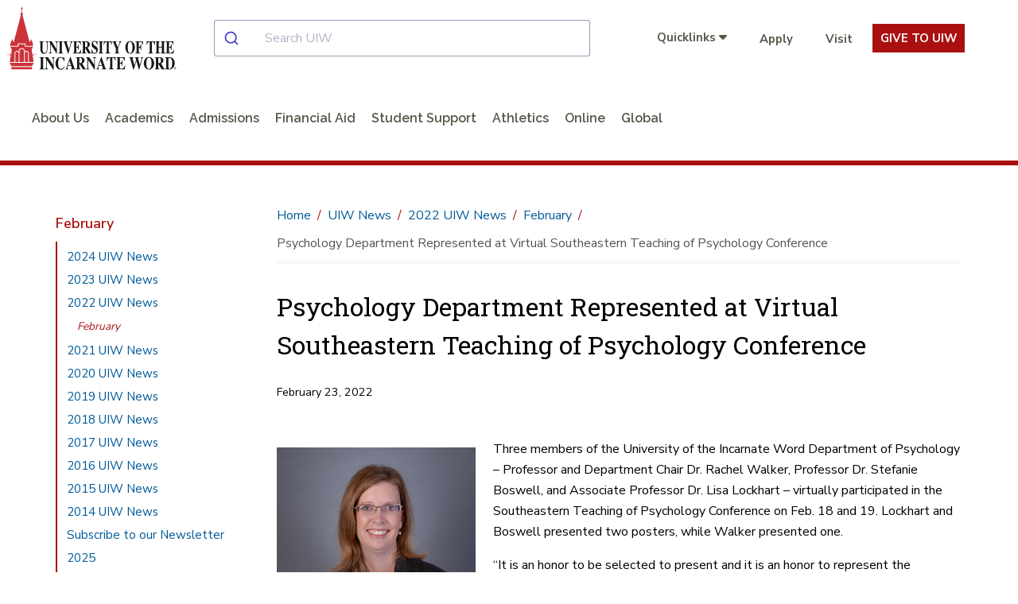

--- FILE ---
content_type: text/html; charset=utf-8
request_url: https://www.uiw.edu/news/2022/02/psychology-department-represented-at-virtual-southeastern-teaching-of-psychology-conference.html
body_size: 15324
content:
<!DOCTYPE html>
<html xmlns="http://www.w3.org/1999/xhtml" lang="en">
	<head>
		<meta content="IE=edge" http-equiv="X-UA-Compatible"/>
		<meta content="text/html; charset=utf-8" http-equiv="Content-Type"/>
		<meta content="width=device-width, initial-scale=1.0" name="viewport"/>
		
		<title>
			

    Psychology Department Represented at Virtual Southeastern Teaching of Psychology Conference | February   
		</title>
		
		
		
            <link href="https://www.uiw.edu/news/2022/02/psychology-department-represented-at-virtual-southeastern-teaching-of-psychology-conference.html" rel="canonical"/>
    
		

        



<!-- FACEBOOK OPENGRAPH -->
<meta content="https://www.uiw.edu/news/2022/02/psychology-department-represented-at-virtual-southeastern-teaching-of-psychology-conference.html" property="og:url"/>
    <meta content="https://www.uiw.edu/news/_imgs/2021/adminbuilding660x404.jpg" property="og:image"/>
<meta content="https://www.uiw.edu/news/2022/02/psychology-department-represented-at-virtual-southeastern-teaching-of-psychology-conference.html" property="og:image:url"/>
<meta content="https://www.uiw.edu/news/2022/02/psychology-department-represented-at-virtual-southeastern-teaching-of-psychology-conference.html" property="og:image:secure_url"/>
<meta content="image/jpg" property="og:image:type"/>
<meta content="600" property="og:image:width"/>
<meta content="400" property="og:image:height"/>
<meta content="UIW Administration Building" property="og:image:alt"/>
<meta content="" property="og:description"/>
<meta content="UIW Main Site" property="og:site_name"/>

<!-- TWITTER OPENGRAPH -->
<meta content="summary" name="twitter:card"/>
<meta content="@uiwcardinals" name="twitter:site"/>
<meta content="https://www.uiw.edu/news/2022/02/psychology-department-represented-at-virtual-southeastern-teaching-of-psychology-conference.html" property="og:url"/>
<meta content="Psychology Department Represented at Virtual Southeastern Teaching of Psychology Conference" property="og:title"/>
<meta content="" property="og:description"/>
    <meta content="https://www.uiw.edu/news/_imgs/2021/adminbuilding660x404.jpg" property="og:image"/>
<meta content="Psychology Department Represented at Virtual Southeastern Teaching of Psychology Conference" property="og:title"/>
        
        
        

 
<link href="https://www.uiw.edu/assets/images/touch-icons/apple-touch-icon-57x57.png" rel="apple-touch-icon" sizes="57x57"/>
<link href="https://www.uiw.edu/assets/images/touch-icons/apple-touch-icon-60x60.png" rel="apple-touch-icon" sizes="60x60"/>
<link href="https://www.uiw.edu/assets/images/touch-icons/apple-touch-icon-72x72.png" rel="apple-touch-icon" sizes="72x72"/>
<link href="https://www.uiw.edu/assets/images/touch-icons/apple-touch-icon-76x76.png" rel="apple-touch-icon" sizes="76x76"/>
<link href="https://www.uiw.edu/assets/images/touch-icons/apple-touch-icon-114x114.png" rel="apple-touch-icon" sizes="114x114"/>
<link href="https://www.uiw.edu/assets/images/touch-icons/apple-touch-icon-120x120.png" rel="apple-touch-icon" sizes="120x120"/>
<link href="https://www.uiw.edu/assets/images/touch-icons/apple-touch-icon-144x144.png" rel="apple-touch-icon" sizes="144x144"/>
<link href="https://www.uiw.edu/assets/images/touch-icons/apple-touch-icon-152x152.png" rel="apple-touch-icon" sizes="152x152"/>
<link href="https://www.uiw.edu/assets/images/touch-icons/apple-touch-icon-180x180.png" rel="apple-touch-icon" sizes="180x180"/>
<link href="https://www.uiw.edu/assets/images/favicon.ico" rel="icon" sizes="32x32" type="image/png"/>
<link href="https://www.uiw.edu/assets/images/favicon-16x16.png" rel="icon" sizes="16x16" type="image/png"/>
<link href="https://www.uiw.edu/assets/images/favicon-32x32.png" rel="icon" sizes="32x32" type="image/png"/>
<link href="https://www.uiw.edu/assets/images/favicon-194x194.png" rel="icon" sizes="194x194" type="image/png"/>
<link href="https://www.uiw.edu/assets/images/favicon-96x96.png" rel="icon" sizes="96x96" type="image/png"/>

<!-- BEGIN: HEAD --> 
<link crossorigin="anonymous" href="https://use.fontawesome.com/releases/v6.6.0/css/all.css" media="none" onload="if(media!='all')media='all'" rel="stylesheet"/> <noscript><link crossorigin="anonymous" rel="https://use.fontawesome.com/releases/v6.6.0/css/all.css"/></noscript>

<link rel="preconnect" href="https://fonts.gstatic.com">
<link href="https://fonts.googleapis.com/css2?family=Nunito+Sans:wght@400;600;700&family=Raleway:wght@200;300;400;600&family=Roboto+Slab:wght@300;400&display=swap" rel="stylesheet">


<link href="https://cdn.jsdelivr.net/npm/instantsearch.css@7/themes/satellite-min.css" rel="stylesheet"/> 
<link href="https://cdn.jsdelivr.net/npm/@algolia/autocomplete-theme-classic" rel="stylesheet"/> 
<link href="https://www.uiw.edu/_global/js/algolia-styles.css" rel="stylesheet"/> <!-- InstantSearch containers!! -->
<style>
.content h1 {
    font-size: 2rem;
    color: #000;
}
    .results-container .general-info-title [class^=ais-] {
    color: #aa1010;
    font-size: 1.25rem;
}

.results-container .ais-Highlight-highlighted {
    font-weight: bold;
    color: #aa1010;
    background: transparent;
}

.results-container p {
    font-size: 1rem;
}

#hits-default__container.results-container .ais-Hits-item {
    background: rgba(245,245,245,.5);
    margin-bottom: 10px;
}

.pagination-container a.ais-Pagination-link,
.pagination-container .ais-Pagination-item--disabled .ais-Pagination-link{
    font-size: 1.125rem;
    background: transparent;
    padding: 1.25rem;
    color: #333 !important;
}
</style>

<script crossorigin="anonymous" src="https://ajax.googleapis.com/ajax/libs/jquery/3.6.0/jquery.min.js"></script>
<script src="/_global/js/lazy-load.js"></script>
<!-- END: HEAD --> 

<!-- BEGIN: BRIGHTEDGE FOOTER LINKS -->
<script>
	function startBESDK() {
		var be_sdk_options = {'api.endpoint': 'https://ixf2-api.bc0a.com',
							  'sdk.account': 'f00000000160378',
							  'requestparameters.caseinsensitive': true,
							  'whitelist.parameter.list': 'ixf'
							 };
		BEJSSDK.construct(be_sdk_options);
	}
	(function() {
		var sdkjs = document.createElement('script');
		sdkjs.type = 'text/javascript';
		sdkjs.async = true;
		sdkjs.defer = true;
		sdkjs.src = document.location.protocol + '//cdn.bc0a.com/be_ixf_js_sdk.js';
		var s = document.getElementsByTagName('script')[0];
		s.parentNode.insertBefore(sdkjs, s);
		if (document.addEventListener) {
			sdkjs.addEventListener('load', startBESDK);
		} else {
			  sdkjs.onreadystatechange = startBESDK;
		}
	})();
</script>
<!-- END: BRIGHTEDGE FOOTER LINKS -->

<!-- Google Tag Manager -->
 
<script>(function(w,d,s,l,i){w[l]=w[l]||[];w[l].push({'gtm.start':
new Date().getTime(),event:'gtm.js'});var f=d.getElementsByTagName(s)[0],
j=d.createElement(s),dl=l!='dataLayer'?'&l='+l:'';j.async=true;j.src=
'https://www.googletagmanager.com/gtm.js?id='+i+dl;f.parentNode.insertBefore(j,f);
})(window,document,'script','dataLayer','GTM-WVFMWQM');</script>

<!-- End Google Tag Manager -->



        
<link href="https://www.uiw.edu/_global/css/global/styles.css?t=1706731175014" rel="stylesheet"/> <link href="https://www.uiw.edu/_global/css/global/alert.css?t=1645541360217" media="none" onload="if(media!='all')media='all'" rel="stylesheet"/> <noscript><link href="https://www.uiw.edu/_global/css/global/alert.css?t=1645541360217" rel="stylesheet"/></noscript>
<link href="https://www.uiw.edu/_global/css/global/footer-global.css?t=1745505007789" media="none" onload="if(media!='all')media='all'" rel="stylesheet"/> <noscript><link href="https://www.uiw.edu/_global/css/global/footer-global.css?t=1745505007789" rel="stylesheet"/></noscript> <link href="https://www.uiw.edu/_global/css/shared/impact.css?t=1713372259661" rel="stylesheet"/> <link href="https://www.uiw.edu/_global/css/page/left-column.css?t=1747428180355" rel="stylesheet"/> <link href="https://www.uiw.edu/_global/css/global/modular.css?t=1711036763241" rel="stylesheet"/> <link href="https://www.uiw.edu/_global/css/page/breadcrumbs.css?t=1645542054972" rel="stylesheet"/> <link href="https://www.uiw.edu/_global/css/shared/news.css?t=1645542299984" rel="stylesheet"/> <link href="https://www.uiw.edu/_global/css/shared/slick-slider.css?t=1645542340907" rel="stylesheet"/> 
<link href="https://www.uiw.edu/_global/css/global/magnific.css?t=1645541811502" media="none" onload="if(media!='all')media='all'" rel="stylesheet"/> <noscript><link href="https://www.uiw.edu/_global/css/global/magnific.css?t=1645541811502" rel="stylesheet"/></noscript> 
<link href="https://www.uiw.edu/_global/css/override-styles.css?t=1709929082553" media="none" onload="if(media!='all')media='all'" rel="stylesheet"/> <noscript><link href="https://www.uiw.edu/_global/css/override-styles.css?t=1709929082553" rel="stylesheet"/></noscript> 
<link href="https://www.uiw.edu/_global/css/global/print.css?t=1645541851265" media="none" onload="if(media!='all')media='all'" rel="stylesheet"/> <noscript><link href="https://www.uiw.edu/_global/css/global/print.css?t=1645541851265" rel="stylesheet"/></noscript> 

        
		        

 







        

        
        <meta content="28c18e1aac1e007f477ae2463e7ce80e" name="id"/>
        
	</head>
	<body>
		<div id="topArea"></div>
        
        
        

 

<!-- Google Tag Manager (noscript) --> 
<noscript role="region" aria-label="Google Tag Manager"><iframe src="https://www.googletagmanager.com/ns.html?id=GTM-WVFMWQM"
height="0" width="0" style="display:none;visibility:hidden" title="Google Tag Manager">Loading...</iframe></noscript>
<!-- End Google Tag Manager (noscript) -->







		

<!-- BEGIN:: SCREENREADER -->
<div aria-label="Skip To Main Areas of Site" class="screenreader" role="navigation">
    <a class="skip" href="#skipToTopNav">Skip To Main Site Navigation</a>
    <a class="skip" href="#skipToContent">Skip to Content</a>
            <a class="skip" href="#skipToLeftNav">Skip To Left Navigation</a>
        <a class="skip" href="#skipToFooter">Skip To Footer</a>
 </div>
<!-- END:: SCREENREADER -->
		<label class="fixed" for="offcanvasMenu">Off Canvas</label><input class="toggle" for="Off Canvas Menu" id="offcanvasMenu" name="mobileMenuIcon" type="radio"/>
    <label class="fixed" for="offcanvasCloseMenu">Close Off Canvas</label><input class="toggleClose" for="Off Canvas Close Menu" id="offcanvasCloseMenu" name="mobileMenuIcon" type="radio"/>
        <div class="bodyWrapper">
            <div class="dim"></div>
            
            
        

 






            
            


 

<!-- BEGIN HEADER -->
<input aria-label="Open Search Menu" checked="" id="searchtoggle" type="checkbox"/>
<header class="mainSite ">
    
    <!--<div class="headerBgWrapper"></div>-->
  

  <div class="headerContent wrapper navbar">
    <div class="container-fluid">
      <div class="top-row">
        <div class="menu" id="mobileHeader">
          <label class="toggleBtn" for="offcanvasMenu" title="open main menu"><img alt="Main Menu" src="https://www.uiw.edu/_global/images/menu-open.svg"/><span>menu</span></label>
        </div>
        <div class="brand  col2 ">
                                <!--No custom logo-->
            <a href="https://www.uiw.edu/">
              <img alt="University of the Incarnate Word Logo" class="desktopOnly" src="https://www.uiw.edu/_global/images/logo.svg"/>
              <img alt="University of the Incarnate Word" class="tabletOnly" src="https://www.uiw.edu/_global/images/logo-mobile.svg"/>
            </a>  
                  </div>
        <div class="searchMobilecontent  col5 " id="searchBar">
          <div id="autocomplete__container"></div>
        </div>
                  <div class="cta-links utilityNav col5">
                                                
                        <ul class="quicklinks">
              <li>
                <input id="quicklinks" title="checkbox tools toggle" type="checkbox"/>
                <label for="quicklinks" title="Quicklinks">
                                            <span class="title">Quicklinks</span>
                                        <em class="fa fa-caret-down"></em>
                    <em class="fa fa-caret-up"></em>
                </label>
                <div class="toolbarcontent">
                  <ul class="toolbar">
                                                                                                                                          <li>
                        <a href="https://go.uiw.edu/" target="_blank">GoUIW</a>
                      </li>
                                                                                                                                          <li>
                        <a href="https://apps.uiw.edu/" target="_blank">Cardinal Apps</a>
                      </li>
                                                                                      <li>
                        <a href="https://my.uiw.edu/mail/index.html" target="_self">Email</a>
                      </li>
                                                                                      <li>
                        <a href="/alumni/index.html" target="_self">Alumni</a>
                      </li>
                                                                                      <li>
                        <a href="https://my.uiw.edu/library/index.html" target="_self">UIW Libraries</a>
                      </li>
                                                                                      <li>
                        <a href="/one-stop/index.html" target="_self">Student Service Center</a>
                      </li>
                                                                                      <li>
                        <a href="https://my.uiw.edu/staff/index.html" target="_self">Employees</a>
                      </li>
                                                                                                                                          <li>
                        <a href="https://help.uiw.edu/support/home" target="_blank">Help Desk</a>
                      </li>
                                      </ul>
                </div>
              </li>
              
            </ul>
                        <ul class="additionalLinks">
                                                                    <li>
                  <a class="give-button" href="/gouiw/apply.html" target="_blank"><em class="fa ${icon}"></em>Apply</a>
                  </li>
                                                                    <li>
                  <a class="give-button" href="/admissions/visit.html" target="_blank"><em class="fa ${icon}"></em>Visit</a>
                  </li>
                            <li class="giving-link">
                                <a href="/give/index.html" target="_blank">Give To UIW</a>
              </li>
            </ul>
          </div>
              </div>
        <!-- BEGIN: Top Nav -->
              <div class="bottom-row">
          <nav aria-label="Top Navigation Menu" class="topNav standardNav" id="skipToTopNav">

            <div class="menuContainer">
              <div aria-label="Top Navigation Menu Section" class="mobileWrapper">
                <ul aria-label="Top Main Navigation" class="nav" id="menu"> 
                  <li class="closeMenu tabletOnly">
                    <label class="toggleBtn" for="offcanvasCloseMenu" title="close main menu">
                      <img alt="Close Main Menu" class="" src="https://www.uiw.edu/_global/images/menu-close.svg"/>
                        <span class="nav-menu-hover">close</span>
                    </label>
                  </li>   
                                                                                                  <!--section page-->
                                        
                                                            
                                          <li>
                                                    <a class="about+us" href="/about/index.html">About Us</a> 
                                                                                              </li>
                                                                                                    <!--section page-->
                                        
                                                            
                                          <li class="sub">
                                                    <a class="academics" href="/academics/index.html">Academics</a> 
                                                                            <input aria-label="academicsindex link" title="academicsindex" type="checkbox"/>
                                                                            <span class="menuExpand"></span>
                            <div class="subMenu">
                                                                                              <div class="row subMenuWrapper justify-content-center"> 
                                                                                                            <div class="col3 col-3">
                                                                                            <div class="subItem">
                                                                                                                                                                                                                                                                                <span class="category">College and Schools</span>
                                                                                                                                                                                                                                                                                                                                                                                                                                                                                                                                                                                                                                                                                                                                                                                                                                                                                                                                                                                                                                                                                                                                                                                                                                                                                                                                                                                                                                                                                                                                                                                                                                                                                                                                <input aria-label="aboutindexcollegesandschools link" title="aboutindexcollegesandschools" type="checkbox"/>
                                                        <span class="menuExpand"></span>
                                                        <ul class="catMenu">
                                                                                                                                                                                                                                                                                                                                                                                                                                                                        <li><a class="academics" href="https://www.uiw.edu/chass/index.html">College of Humanities, Arts and Social Sciences</a></li>
                                                                                                                                                                                                                                                                                                                                                                                                                                                                                                                                                                                                            <li><a class="academics" href="https://www.uiw.edu/education/index.html">Dreeben School of Education</a></li>
                                                                                                                                                                                                                                                                                                                                                                                                                                                                                                                                                                                                            <li><a class="academics" href="https://www.uiw.edu/hebsba/index.html">H-E-B School of Business and Administration</a></li>
                                                                                                                                                                                                                                                                                                                                                                                                                                                                                                                                                                                                            <li><a class="academics" href="https://www.uiw.edu/smse/index.html">School of Mathematics, Science and Engineering</a></li>
                                                                                                                                                                                                                                                                                                                                                                                                                                                                                                                                                                                                            <li><a class="academics" href="https://www.uiw.edu/smd/index.html">School of Media and Design</a></li>
                                                                                                                                                                                                                                                                                                                                                                                                                                                                                                                                                                                                            <li><a class="academics" href="https://sps.uiw.edu/index.html">School of Professional Studies</a></li>
                                                                                                                                                                                                                                                        </ul>
                                                                                                    </div>
                                                                                    </div>
                                                                            <div class="col3 col-3">
                                                                                            <div class="subItem">
                                                                                                                                                                                                                                                                                <span class="category">Health Professions Schools</span>
                                                                                                                                                                                                                                                                                                                                                                                                                                                                                                                                                                                                                                                                                                                                                                                                                                                                                                                                                                                                                                                                                                                                                                                                                                                                                                                                                                                                                                                                                                <input aria-label="aboutindexcollegesandschools link" title="aboutindexcollegesandschools" type="checkbox"/>
                                                        <span class="menuExpand"></span>
                                                        <ul class="catMenu">
                                                                                                                                                                                                                                                                                                                                                                                                                                                                        <li><a class="academics" href="https://pharmacy.uiw.edu/index.html">Feik School of Pharmacy</a></li>
                                                                                                                                                                                                                                                                                                                                                                                                                                                                                                                                                                                                            <li><a class="academics" href="https://nursing-and-health-professions.uiw.edu/index.html">Ila Faye Miller School of Nursing and Health Professions</a></li>
                                                                                                                                                                                                                                                                                                                                                                                                                                                                                                                                                                                                            <li><a class="academics" href="https://osteopathic-medicine.uiw.edu/index.html">School of Osteopathic Medicine</a></li>
                                                                                                                                                                                                                                                                                                                                                                                                                                                                                                                                                                                                            <li><a class="academics" href="https://optometry.uiw.edu/index.html">Rosenberg School of Optometry</a></li>
                                                                                                                                                                                                                                                                                                                                                                                                                                                                                                                                                                                                            <li><a class="academics" href="https://rehab-sciences.uiw.edu/index.html">School of Rehabilitation Sciences</a></li>
                                                                                                                                                                                                                                                        </ul>
                                                                                                    </div>
                                                                                    </div>
                                                                            <div class="col3 col-3">
                                                                                            <div class="subItem">
                                                                                                                                                                                                                                                                                                                                <!--Page-->
                                                            <a class="category academics" href="/academics/academic-programs.html">Academic Programs</a>
                                                                                                                                                                                                                                                                                                                                                                                                                                    </div>
                                                                                            <div class="subItem">
                                                                                                                                                                                                                                                                                                                                <!--Page-->
                                                            <a class="category academics" href="https://my.uiw.edu/library/index.html">UIW Libraries</a>
                                                                                                                                                                                                                                                                                                                                                                                                                                    </div>
                                                                                            <div class="subItem">
                                                                                                                                                                                                                                                                                                                                <!--Page-->
                                                            <a class="category academics" href="/orgs/index.html">Research and Graduate Studies</a>
                                                                                                                                                                                                                                                                                                                                                                                                                                    </div>
                                                                                            <div class="subItem">
                                                                                                                                                                                                                                                                                                                                <!--Page-->
                                                            <a class="category academics" href="/studyabroad/index.html">Study Abroad</a>
                                                                                                                                                                                                                                                                                                                                                                                                                                    </div>
                                                                                            <div class="subItem">
                                                                                                                                                                                                                                                                                                                                <!--Page-->
                                                            <a class="category academics" href="https://global.uiw.edu/index.html">Global Online</a>
                                                                                                                                                                                                                                                                                                                                                                                                                                    </div>
                                                                                    </div>
                                                                                                        </div>
                            </div>
                                              </li>
                                                                                                    <!--section page-->
                                        
                                                            
                                          <li class="sub">
                                                    <a class="admissions" href="/admissions/index.html">Admissions</a> 
                                                                            <input aria-label="admissionsindex link" title="admissionsindex" type="checkbox"/>
                                                                            <span class="menuExpand"></span>
                            <div class="subMenu">
                                                                                              <div class="row subMenuWrapper justify-content-center"> 
                                                                                                            <div class="col3 col-3">
                                                                                            <div class="subItem">
                                                                                                                                                                                                                                                                                                                                <!--Page-->
                                                            <a class="category admissions" href="/admissions/freshman-admissions/index.html">Freshman Students</a>
                                                                                                                                                                                                                                                                                                                                                                                                                                    </div>
                                                                                            <div class="subItem">
                                                                                                                                                                                                                                                                                                                                <!--Page-->
                                                            <a class="category admissions" href="/healthprofessions/index.html">Direct Admit</a>
                                                                                                                                                                                                                                                                                                                                                                                                                                    </div>
                                                                                            <div class="subItem">
                                                                                                                                                                                                                                                                                                                                <!--Page-->
                                                            <a class="category admissions" href="/admissions/transfer-admissions/index.html">Transfer Students</a>
                                                                                                                                                                                                                                                                                                                                                                                                                                    </div>
                                                                                            <div class="subItem">
                                                                                                                                                                                                                                                                                                                                <!--Page-->
                                                            <a class="category admissions" href="/admissions/graduate/index.html">Graduate Students</a>
                                                                                                                                                                                                                                                                                                                                                                                                                                    </div>
                                                                                            <div class="subItem">
                                                                                                                                                                                                                                                                                                                                <!--Page-->
                                                            <a class="category admissions" href="/admissions/readmission/index.html">Readmission to UIW</a>
                                                                                                                                                                                                                                                                                                                                                                                                                                    </div>
                                                                                    </div>
                                                                            <div class="col3 col-3">
                                                                                            <div class="subItem">
                                                                                                                                                                                                                                                                                                                                <!--Page-->
                                                            <a class="category admissions" href="/admissions/internationaladmissions/index.html">International Students</a>
                                                                                                                                                                                                                                                                                                                                                                                                                                    </div>
                                                                                            <div class="subItem">
                                                                                                                                                                                                                                                                                                                                <!--Page-->
                                                            <a class="category admissions" href="/military-veteran-services/admissions.html">Military and Veterans</a>
                                                                                                                                                                                                                                                                                                                                                                                                                                    </div>
                                                                                            <div class="subItem">
                                                                                                                                                                                                                                                                                                                                <!--Page-->
                                                            <a class="category admissions" href="https://sps.uiw.edu/admissions/index.html">School of Professional Studies</a>
                                                                                                                                                                                                                                                                                                                                                                                                                                    </div>
                                                                                            <div class="subItem">
                                                                                                                                                                                                                                                                                                                                <!--Page-->
                                                            <a class="category admissions" href="https://global.uiw.edu/admision/index.html">Global Online</a>
                                                                                                                                                                                                                                                                                                                                                                                                                                    </div>
                                                                                            <div class="subItem">
                                                                                                                                                                                                                                                                                                                                <!--Page-->
                                                            <a class="category admissions" href="/admissions/brainpower-connection/index.html">Brainpower Connection</a>
                                                                                                                                                                                                                                                                                                                                                                                                                                    </div>
                                                                                            <div class="subItem">
                                                                                                                                                                                                                                                                                                                                <!--Page-->
                                                            <a class="category admissions" href="/admissions/early-college/index.html">Early College</a>
                                                                                                                                                                                                                                                                                                                                                                                                                                    </div>
                                                                                    </div>
                                                                            <div class="col3 col-3">
                                                                                            <div class="subItem">
                                                                                                                                                                                                                                                                                <span class="category">Health Professions Schools</span>
                                                                                                                                                                                                                                                                                                                                                                                                                                                                                                                                                                                                                                                                                                                                                                                                                                                                                                                                                                                                                                                                                                                                                                                                                                                                                                                                                                                                                                                                                                <input aria-label="aboutindexcollegesandschools link" title="aboutindexcollegesandschools" type="checkbox"/>
                                                        <span class="menuExpand"></span>
                                                        <ul class="catMenu">
                                                                                                                                                                                                                                                                                                                                                                                                                                                                        <li><a class="admissions" href="https://pharmacy.uiw.edu/admissions/index.html">Feik School of Pharmacy</a></li>
                                                                                                                                                                                                                                                                                                                                                                                                                                                                                                                                                                                                            <li><a class="admissions" href="https://nursing-and-health-professions.uiw.edu/admissions/index.html">Ila Faye Miller School of Nursing and Health Professions</a></li>
                                                                                                                                                                                                                                                                                                                                                                                                                                                                                                                                                                                                            <li><a class="admissions" href="https://optometry.uiw.edu/admissions/index.html">Rosenberg School of Optometry</a></li>
                                                                                                                                                                                                                                                                                                                                                                                                                                                                                                                                                                                                            <li><a class="admissions" href="https://osteopathic-medicine.uiw.edu/admissions/index.html">School of Osteopathic Medicine</a></li>
                                                                                                                                                                                                                                                                                                                                                                                                                                                                                                                                                                                                            <li><a class="admissions" href="https://rehab-sciences.uiw.edu/admissions/index.html">School of Rehabilitation Sciences</a></li>
                                                                                                                                                                                                                                                        </ul>
                                                                                                    </div>
                                                                                    </div>
                                                                                                        </div>
                            </div>
                                              </li>
                                                                                                    <!--section page-->
                                        
                                                            
                                          <li class="sub">
                                                    <a class="financial+aid" href="/finaid/index.html">Financial Aid</a> 
                                                                            <input aria-label="finaidindex link" title="finaidindex" type="checkbox"/>
                                                                            <span class="menuExpand"></span>
                            <div class="subMenu">
                                                                                              <div class="row subMenuWrapper justify-content-center"> 
                                                                                                            <div class="col3 col-3">
                                                                                            <div class="subItem">
                                                                                                                                                                                                                                                                                                                                <!--Page-->
                                                            <a class="category financial-aid" href="/finaid/newtouiw.html">Aid and Award Process</a>
                                                                                                                                                                                                                                                                                                                                                                                                                                    </div>
                                                                                            <div class="subItem">
                                                                                                                                                                                                                                                                                                                                <!--Page-->
                                                            <a class="category financial-aid" href="/finaid/costs/index.html">Estimate Your Costs</a>
                                                                                                                                                                                                                                                                                                                                                                                                                                    </div>
                                                                                            <div class="subItem">
                                                                                                                                                                                                                                                                                                                                <!--Page-->
                                                            <a class="category financial-aid" href="/finaid/costs/uiwnpc.html">Calculators</a>
                                                                                                                                                                                                                                                                                                                                                                                                                                    </div>
                                                                                            <div class="subItem">
                                                                                                                                                                                                                                                                                                                                <!--Page-->
                                                            <a class="category financial-aid" href="/finaid/scholarships.html">Scholarship Resources</a>
                                                                                                                                                                                                                                                                                                                                                                                                                                    </div>
                                                                                    </div>
                                                                            <div class="col3 col-3">
                                                                                            <div class="subItem">
                                                                                                                                                                                                                                                                                                                                <!--Page-->
                                                            <a class="category financial-aid" href="/finaid/wkpgeligibility.html">Work Study</a>
                                                                                                                                                                                                                                                                                                                                                                                                                                    </div>
                                                                                            <div class="subItem">
                                                                                                                                                                                                                                                                                                                                <!--Page-->
                                                            <a class="category financial-aid" href="/finaid/loanasst1.html">Loan Assistance</a>
                                                                                                                                                                                                                                                                                                                                                                                                                                    </div>
                                                                                            <div class="subItem">
                                                                                                                                                                                                                                                                                                                                <!--Page-->
                                                            <a class="category financial-aid" href="/finaid/forms.html">Forms</a>
                                                                                                                                                                                                                                                                                                                                                                                                                                    </div>
                                                                                            <div class="subItem">
                                                                                                                                                                                                                                                                                                                                <!--Page-->
                                                            <a class="category financial-aid" href="https://my.uiw.edu/business-office/tuition-fees.html">Tuition and Fees</a>
                                                                                                                                                                                                                                                                                                                                                                                                                                    </div>
                                                                                    </div>
                                                                            <div class="col3 col-3">
                                                                                            <div class="subItem">
                                                                                                                                                                                                                                                                                                                                <!--Page-->
                                                            <a class="category financial-aid" href="/finaid/verification-process.html">Verification Process</a>
                                                                                                                                                                                                                                                                                                                                                                                                                                    </div>
                                                                                            <div class="subItem">
                                                                                                                                                                                                                                                                                                                                <!--Page-->
                                                            <a class="category financial-aid" href="/finaid/Policies.html">Consumer Information</a>
                                                                                                                                                                                                                                                                                                                                                                                                                                    </div>
                                                                                            <div class="subItem">
                                                                                                                                                                                                                                                                                                                                <!--Page-->
                                                            <a class="category financial-aid" href="/finaid/faqs.html">FAQs</a>
                                                                                                                                                                                                                                                                                                                                                                                                                                    </div>
                                                                                    </div>
                                                                                                        </div>
                            </div>
                                              </li>
                                                                                                                      
                                                            
                                          <li class="sub">
                                                    <a href="#">Student Support</a>
                                                                            <input aria-label="studentlifeindex link" title="studentlifeindex" type="checkbox"/>
                                                                            <span class="menuExpand"></span>
                            <div class="subMenu">
                                                                                              <div class="row subMenuWrapper"> 
                                                                                                            <div class="col3 col-3">
                                                                                            <div class="subItem">
                                                                                                                                                                                                                                                                                                                                <!--Page-->
                                                            <a class="category student-support" href="https://my.uiw.edu/campuslife/index.html">Campus Life</a>
                                                                                                                                                                                                                                                                                                                                                                                                                                                                                                                                                                                                                                                                                                                                                                                                                                                                                                                                                                                                                                                                                                                                                                                                                                                                                                                                                                                                                                                                                                                                                                                                                                                                                                                                                                                                                                                                                                                                                                <input aria-label="aboutindexcollegesandschools link" title="aboutindexcollegesandschools" type="checkbox"/>
                                                        <span class="menuExpand"></span>
                                                        <ul class="catMenu">
                                                                                                                                                                                                                                                                                                                                                                                                                                                                        <li><a class="student-support" href="https://my.uiw.edu/housing/index.html">Residence Life</a></li>
                                                                                                                                                                                                                                                                                                                                                                                                                                                                                                                                                                                                            <li><a class="student-support" href="/studentlife/commuter-students.html">Commuter Students</a></li>
                                                                                                                                                                                                                                                                                                                                                                                                                                                                                                                                                                                                            <li><a class="student-support" href="/studentlife/index.html">Student Life</a></li>
                                                                                                                                                                                                                                                                                                                                                                                                                                                                                                                                                                                                            <li><a class="student-support" href="https://my.uiw.edu/student-advocacy-and-accountability/index.html">Student Advocacy</a></li>
                                                                                                                                                                                                                                                                                                                                                                                                                                                                                                                                                                                                            <li><a class="student-support" href="https://my.uiw.edu/wellness/index.html">Wellness &amp; Sports</a></li>
                                                                                                                                                                                                                                                                                                                                                                                                                                                                                                                                                                                                            <li><a class="student-support" href="https://my.uiw.edu/counseling/index.html">Counseling</a></li>
                                                                                                                                                                                                                                                                                                                                                                                                                                                                                                                                                                                                            <li><a class="student-support" href="https://my.uiw.edu/health/index.html">Health Services</a></li>
                                                                                                                                                                                                                                                        </ul>
                                                                                                    </div>
                                                                                            <div class="subItem">
                                                                                                                                                                                                                                                                                                                                <!--Page-->
                                                            <a class="category student-support" href="/military-veteran-services/index.html">Military and Veterans Center</a>
                                                                                                                                                                                                                                                                                                                                                                                                                                    </div>
                                                                                            <div class="subItem">
                                                                                                                                                                                                                                                                                                                                <!--Page-->
                                                            <a class="category student-support" href="https://my.uiw.edu/ministry/index.html">Mission and Ministry</a>
                                                                                                                                                                                                                                                                                                                                                                                                                                    </div>
                                                                                    </div>
                                                                            <div class="col3 col-3">
                                                                                            <div class="subItem">
                                                                                                                                                                                                                                                                                                                                <!--Page-->
                                                            <a class="category student-support" href="https://my.uiw.edu/studentsuccess/index.html">Academic Support</a>
                                                                                                                                                                                                                                                                                                                                                                                                                                                                                                                                                                                                                                                                                                                                                                                                                                                                                                                                                                                                                                                                                                                                                                                                                                                                                                                                                                                                                                                                                                                                                                                                                                                                                                                                                                                                                                                                                                                                                                                                                                                                                                                                                                                                <input aria-label="aboutindexcollegesandschools link" title="aboutindexcollegesandschools" type="checkbox"/>
                                                        <span class="menuExpand"></span>
                                                        <ul class="catMenu">
                                                                                                                                                                                                                                                                                                                                                                                                                                                                        <li><a class="student-support" href="https://my.uiw.edu/advising/index.html">Advising</a></li>
                                                                                                                                                                                                                                                                                                                                                                                                                                                                                                                                                                                                            <li><a class="student-support" href="https://my.uiw.edu/tutoringservices/index.html">Tutoring</a></li>
                                                                                                                                                                                                                                                                                                                                                                                                                                                                                                                                                                                                            <li><a class="student-support" href="https://my.uiw.edu/sds/index.html">Student Disabilities Services</a></li>
                                                                                                                                                                                                                                                                                                                                                                                                                                                                                                                                                                                                            <li><a class="student-support" href="https://my.uiw.edu/wlc/index.html">Writing and Learning Center</a></li>
                                                                                                                                                                                                                                                                                                                                                                                                                                                                                                                                                                                                            <li><a class="student-support" href="https://my.uiw.edu/career/index.html">Career Services</a></li>
                                                                                                                                                                                                                                                                                                                                                                                                                                                                                                                                                                                                            <li><a class="student-support" href="https://my.uiw.edu/testingservices/index.html">Testing Services</a></li>
                                                                                                                                                                                                                                                                                                                                                                                                                                                                                                                                                                                                            <li><a class="student-support" href="https://my.uiw.edu/trio/index.html">TRiO Program</a></li>
                                                                                                                                                                                                                                                                                                                                                                                                                                                                                                                                                                                                            <li><a class="student-support" href="/first-generation/index.html">First-Generation</a></li>
                                                                                                                                                                                                                                                        </ul>
                                                                                                    </div>
                                                                                            <div class="subItem">
                                                                                                                                                                                                                                                                                                                                <!--Page-->
                                                            <a class="category student-support" href="https://my.uiw.edu/new_student_programs/index.html">New Student Programs</a>
                                                                                                                                                                                                                                                                                                                                                                                                                                    </div>
                                                                                    </div>
                                                                            <div class="col3 col-3">
                                                                                            <div class="subItem">
                                                                                                                                                                                                                                                                                                                                <!--Page-->
                                                            <a class="category student-support" href="https://my.uiw.edu/registrar/index.html">Registrar</a>
                                                                                                                                                                                                                                                                                                                                                                                                                                                                                                                                                                                                                                                                                                                                                                                                                                                                                                                                                                                                                                                                                                                                                                                                                                                                <input aria-label="aboutindexcollegesandschools link" title="aboutindexcollegesandschools" type="checkbox"/>
                                                        <span class="menuExpand"></span>
                                                        <ul class="catMenu">
                                                                                                                                                                                                                                                                                                                                                                                                                                                                        <li><a class="student-support" href="https://my.uiw.edu/registrar/registration-information/banner-login.html">Register for Classes</a></li>
                                                                                                                                                                                                                                                                                                                                                                                                                                                                                                                                                                                                            <li><a class="student-support" href="https://my.uiw.edu/registrar/graduation-and-commencement/application-process.html">Apply to Graduate</a></li>
                                                                                                                                                                                                                                                                                                                                                                                                                                                                                                                                                                                                            <li><a class="student-support" href="https://my.uiw.edu/registrar/transcript-request.html">Transcripts</a></li>
                                                                                                                                                                                                                                                                                                                                                                                                                                                                                                                                                                                                            <li><a class="student-support" href="https://my.uiw.edu/registrar/academics/index.html">Academic Calendar</a></li>
                                                                                                                                                                                                                                                        </ul>
                                                                                                    </div>
                                                                                            <div class="subItem">
                                                                                                                                                                                                                                                                                                                                <!--Page-->
                                                            <a class="category student-support" href="https://my.uiw.edu/business-office/index.html">Business Office</a>
                                                                                                                                                                                                                                                                                                                                                                                                                                                                                                                                                                                                                                                                                                                                                                                                <input aria-label="aboutindexcollegesandschools link" title="aboutindexcollegesandschools" type="checkbox"/>
                                                        <span class="menuExpand"></span>
                                                        <ul class="catMenu">
                                                                                                                                                                                                                                                                                                                                                                                                                                                                        <li><a class="student-support" href="https://my.uiw.edu/business-office/view-pay-your-bill.html">View Bill/How to Pay</a></li>
                                                                                                                                                                                                                                                                                                                                                                                                                                                                                                                                                                                                            <li><a class="student-support" href="https://my.uiw.edu/police/parking.html">Parking Permit</a></li>
                                                                                                                                                                                                                                                        </ul>
                                                                                                    </div>
                                                                                            <div class="subItem">
                                                                                                                                                                                                                                                                                                                                <!--Page-->
                                                            <a class="category student-support" href="/studyabroad/index.html">Study Abroad</a>
                                                                                                                                                                                                                                                                                                                                                                                                                                    </div>
                                                                                    </div>
                                                                            <div class="col3 col-3">
                                                                                            <div class="subItem">
                                                                                                                                                                                                                                                                                <span class="category">Health Professions Student Services</span>
                                                                                                                                                                                                                                                                                                                                                                                                                                                                                                                                                                                                                                                                                                                                                                                                                                                                                                                                                                                                                                                                                                                                                                                                                                                                <input aria-label="aboutindexcollegesandschools link" title="aboutindexcollegesandschools" type="checkbox"/>
                                                        <span class="menuExpand"></span>
                                                        <ul class="catMenu">
                                                                                                                                                                                                                                                                                                                                                                                                                                                                        <li><a class="student-support" href="https://pharmacy.uiw.edu/student-life/index.html">Feik School of Pharmacy</a></li>
                                                                                                                                                                                                                                                                                                                                                                                                                                                                                                                                                                                                            <li><a class="student-support" href="https://osteopathic-medicine.uiw.edu/student-life/index.html">School of Osteopathic Medicine</a></li>
                                                                                                                                                                                                                                                                                                                                                                                                                                                                                                                                                                                                            <li><a class="student-support" href="https://optometry.uiw.edu/student-life/index.html">Rosenberg School of Optometry</a></li>
                                                                                                                                                                                                                                                                                                                                                                                                                                                                                                                                                                                                            <li><a class="student-support" href="https://rehab-sciences.uiw.edu/student-life/index.html">School of Rehabilitation Sciences</a></li>
                                                                                                                                                                                                                                                        </ul>
                                                                                                    </div>
                                                                                            <div class="subItem">
                                                                                                                                                                                                                                                                                                                                <!--Page-->
                                                            <a class="category student-support" href="https://my.uiw.edu/international-student-and-scholar-services/index.html">International Student and Scholar Services</a>
                                                                                                                                                                                                                                                                                                                                                                                                                                    </div>
                                                                                            <div class="subItem">
                                                                                                                                                                                                                                                                                                                                <!--Page-->
                                                            <a class="category student-support" href="https://sps.uiw.edu/student-success/index.html">SPS Student Services</a>
                                                                                                                                                                                                                                                                                                                                                                                                                                    </div>
                                                                                            <div class="subItem">
                                                                                                                                                                                                                                                                                                                                <!--Page-->
                                                            <a class="category student-support" href="https://my.uiw.edu/titleix/index.html">Title IX Office</a>
                                                                                                                                                                                                                                                                                                                                                                                                                                    </div>
                                                                                    </div>
                                                                                                        </div>
                            </div>
                                              </li>
                                                                                                                                                <!--section ext-->
                                        
                                                            
                                          <li>
                                                    <a class="athletics" href="https://uiwcardinals.com" target="_blank">Athletics</a> 
                                                                                              </li>
                                                                                                    <!--section page-->
                                        
                                                            
                                          <li>
                                                    <a class="online" href="/academics/uiw-online.html">Online</a> 
                                                                                              </li>
                                                                                                                                                <!--section ext-->
                                        
                                                            
                                          <li class="sub">
                                                    <a class="global" href="https://www.uiw.edu/system.html" target="_blank">Global</a> 
                                                                            <input aria-label="system link" title="system" type="checkbox"/>
                                                                            <span class="menuExpand"></span>
                            <div class="subMenu">
                                                                                              <div class="row subMenuWrapper"> 
                                                                                                            <div class="col3 col-3">
                                                                                            <div class="subItem">
                                                                                                                                                                                                                                                                                                                                                                                        <!--External Link-->
                                                            <a class="category global" href=" https://www.uiw.edu/system.html" target="${catTarget}" title="University of the Incarnate Word System opens in a new window">University of the Incarnate Word System</a>
                                                                                                                                                                                                                                                                                                                                                                                                                                                                                                                                                                                                                                                                                                                                                                                                                                                                                                                                                                                                                                                                                                                                                                                                                                                                                                                                                                                                                                                                                                                                                                                                                                                                                                                                <input aria-label="aboutindexcollegesandschools link" title="aboutindexcollegesandschools" type="checkbox"/>
                                                        <span class="menuExpand"></span>
                                                        <ul class="catMenu">
                                                                                                                                                                                                                                                                                                                                                                                                                                                                        <li><a class="global" href="/about/index.html">All Campuses</a></li>
                                                                                                                                                                                                                                                                                                                                                                                                                                                                                                                                                                                                            <li><a class="global" href="/admissions/resources/whyuiw.html">UIW - San Antonio, Texas</a></li>
                                                                                                                                                                                                                                                                                                                                                                                                                                                                                                                                                                                                                                                                                <li><a class="global" href="http://www.ciw.edu.mx/index.php?inicio">CIW - Mexico City, Mexico</a></li>
                                                                                                                                                                                                                                                                                                                                                                                                                                                                                                                                                                                                                                                                                <li><a class="global" href="http://uiwbajio.mx/">Campus Bajio - Irapuato, Mexico</a></li>
                                                                                                                                                                                                                                                                                                                                                                                                                                                                                                                                                                                                                                                                                <li><a class="global" href="https://www.uiw.edu/esc/index.html">UIW - Strasbourg, France</a></li>
                                                                                                                                                                                                                                                                                                                                                                                                                                                                                                                                                                                                                                                                                <li><a class="global" href="https://www.uiw.edu/uiw-health/">Residency and Clinic Sites</a></li>
                                                                                                                                                                                                                                                        </ul>
                                                                                                    </div>
                                                                                    </div>
                                                                            <div class="col3 col-3">
                                                                                            <div class="subItem">
                                                                                                                                                                                                                                                                                <span class="category">Global UIW</span>
                                                                                                                                                                                                                                                                                                                                                                                                                                                                                                                                                                                                                                                                                                                                                                                                                                                                                                                                                                                                                                                                                                                                                                                                                                                                                                                                                                                                                                                                                                <input aria-label="aboutindexcollegesandschools link" title="aboutindexcollegesandschools" type="checkbox"/>
                                                        <span class="menuExpand"></span>
                                                        <ul class="catMenu">
                                                                                                                                                                                                                                                                                                                                                                                                                                                                                                                                            <li><a class="global" href="https://www.uiw.edu/hebsba/entrepreneurship-center/">Beckendorf Family Center</a></li>
                                                                                                                                                                                                                                                                                                                                                                                                                                                                                                                                                                                                            <li><a class="global" href="https://my.uiw.edu/medical-tourism/current-research.html">Center for Medical Tourism</a></li>
                                                                                                                                                                                                                                                                                                                                                                                                                                                                                                                                                                                                                                                                                <li><a class="global" href="https://www.uiw.edu/lewiscenter/index.html">Lewis Center of the Americas</a></li>
                                                                                                                                                                                                                                                                                                                                                                                                                                                                                                                                                                                                                                                                                <li><a class="global" href="https://www.uiw.edu/international-affairs/index.html">Office of International Affairs</a></li>
                                                                                                                                                                                                                                                                                                                                                                                                                                                                                                                                                                                                                                                                                <li><a class="global" href="https://www.uiw.edu/chass/academics/departments/pastoral-institute/">The Pastoral Institute</a></li>
                                                                                                                                                                                                                                                        </ul>
                                                                                                    </div>
                                                                                            <div class="subItem">
                                                                                                                                                                                                                                                                                <span class="category">Partnerships</span>
                                                                                                                                                                                                                                                                                                                                                                                                                                                                                                                                                                                                                                                                                                                                                                                                                                                                                                                                                                                                                                                                                                                                                                                                                                                                                                                                                                                                                                                                                                <input aria-label="aboutindexcollegesandschools link" title="aboutindexcollegesandschools" type="checkbox"/>
                                                        <span class="menuExpand"></span>
                                                        <ul class="catMenu">
                                                                                                                                                                                                                                                                                                                                                                                                                                                                                                                                            <li><a class="global" href="https://uiw.edu/admissions/brainpower-connection/index.html">Brainpower Connection</a></li>
                                                                                                                                                                                                                                                                                                                                                                                                                                                                                                                                                                                                            <li><a class="global" href="/healthprofessions/health-professions-mou.html">Health Profession Pathways</a></li>
                                                                                                                                                                                                                                                                                                                                                                                                                                                                                                                                                                                                                                                                                <li><a class="global" href="https://sps.uiw.edu/future-cardinals/partnerships/index.html">Academic Programming</a></li>
                                                                                                                                                                                                                                                                                                                                                                                                                                                                                                                                                                                                                                                                                <li><a class="global" href="https://www.uiw.edu/military-veteran-services/partnerships.html">Military Partnerships</a></li>
                                                                                                                                                                                                                                                                                                                                                                                                                                                                                                                                                                                                            <li><a class="global" href="/christus/index.html">CHRISTUS Health</a></li>
                                                                                                                                                                                                                                                        </ul>
                                                                                                    </div>
                                                                                    </div>
                                                                            <div class="col3 col-3">
                                                                                            <div class="subItem">
                                                                                                                                                                                                                                                                                <span class="category">Global Opportunities</span>
                                                                                                                                                                                                                                                                                                                                                                                                                                                                                                                                                                                                                                                                                                                                                                                                                                                                                                                                                                                                                                                                                                                                                                                                                                                                                                                                                                                                                                                                                                <input aria-label="aboutindexcollegesandschools link" title="aboutindexcollegesandschools" type="checkbox"/>
                                                        <span class="menuExpand"></span>
                                                        <ul class="catMenu">
                                                                                                                                                                                                                                                                                                                                                                                                                                                                        <li><a class="global" href="/studyabroad/index.html">Study Abroad</a></li>
                                                                                                                                                                                                                                                                                                                                                                                                                                                                                                                                                                                                            <li><a class="global" href="/eccl/global/index.html">Ettling - Global Engagement</a></li>
                                                                                                                                                                                                                                                                                                                                                                                                                                                                                                                                                                                                            <li><a class="global" href="/studyabroad/programs/global-bba.html">Global BBA</a></li>
                                                                                                                                                                                                                                                                                                                                                                                                                                                                                                                                                                                                                                                                                <li><a class="global" href="https://www.uiw.edu/studyabroad/programs/duel-degree-programs.html">International Double Degree Program</a></li>
                                                                                                                                                                                                                                                                                                                                                                                                                                                                                                                                                                                                            <li><a class="global" href="/academics/uiw-online.html">UIW Online</a></li>
                                                                                                                                                                                                                                                        </ul>
                                                                                                    </div>
                                                                                    </div>
                                                                            <div class="col3 col-3">
                                                                                            <div class="subItem">
                                                                                                                                                                                                                                                                                <span class="category">Global Services</span>
                                                                                                                                                                                                                                                                                                                                                                                                                                                                                                                                                                                                                                                                                                                                                                                                                                                                                                                                                                                                                                <input aria-label="aboutindexcollegesandschools link" title="aboutindexcollegesandschools" type="checkbox"/>
                                                        <span class="menuExpand"></span>
                                                        <ul class="catMenu">
                                                                                                                                                                                                                                                                                                                                                                                                                                                                        <li><a class="global" href="/admissions/internationaladmissions/index.html">International Admissions</a></li>
                                                                                                                                                                                                                                                                                                                                                                                                                                                                                                                                                                                                                                                                                <li><a class="global" href="https://my.uiw.edu/international-student-and-scholar-services/index.html">International Student and Scholar Services</a></li>
                                                                                                                                                                                                                                                                                                                                                                                                                                                                                                                                                                                                                                                                                <li><a class="global" href="https://www.uiw.edu/international-affairs/international-visiting-groups/index.html">International Visiting Groups</a></li>
                                                                                                                                                                                                                                                        </ul>
                                                                                                    </div>
                                                                                            <div class="subItem">
                                                                                                                                                                                                                                                                                <span class="category">Governance</span>
                                                                                                                                                                                                                                                                                                                                                                                                                                                                                                                                                                                                                                                                                                                                                                                                <input aria-label="aboutindexcollegesandschools link" title="aboutindexcollegesandschools" type="checkbox"/>
                                                        <span class="menuExpand"></span>
                                                        <ul class="catMenu">
                                                                                                                                                                                                                                                                                                                                                                                                                                                                                                                                            <li><a class="global" href="https://www.amormeus.org/">Sisters of Charity of the Incarnate Word</a></li>
                                                                                                                                                                                                                                                                                                                                                                                                                                                                                                                                                                                                            <li><a class="global" href="/president/board-of-trustees.html">Board of Trustees</a></li>
                                                                                                                                                                                                                                                        </ul>
                                                                                                    </div>
                                                                                    </div>
                                                                                                        </div>
                            </div>
                                              </li>
                                                      </ul>
                <div class="menuSeparator"></div>
                                
                  <div class="toolsmenu">
                    <ul class="additionalLinks">
                                                                                              <li>
                          <a class="give-button" href="/gouiw/apply.html" target="_blank"><em class="fa ${icon}"></em>Apply</a>
                        </li>
                                                                                              <li>
                          <a class="give-button" href="/admissions/visit.html" target="_blank"><em class="fa ${icon}"></em>Visit</a>
                        </li>
                                            <li class="giving-link">
                                                <a href="/give/index.html" target="_blank">Give To UIW</a>
                      </li>
                    </ul>  
                  </div>
                  <div class="menuSeparator"></div>
                              </div>
            </div>

          </nav>
        </div>
          </div>
  </div>
</header>
<!-- END HEADER -->


<!--<link href="https://www.uiw.edu/_dev/_cms-includes/header-styles.css" rel="stylesheet" />-->
<link href="https://www.uiw.edu/_global/css/global/header-styles.css" rel="stylesheet"/>

<style>
#autocomplete__container .aa-Autocomplete {
    max-width: 100%;
}
</style>



    		







 <div class="noImpact"></div>
   

    		

    <div class="mainContent interior wrapper" role="main">


    		










     <div class="sidebar col3"> 
                                        <nav aria-label="Left Navigation Menu" class="leftnav" id="skipToLeftNav">
            <ul>
                <li class="row">
                    <input aria-label="Open Left Navigation" checked="checked" title="Opens the Left Navigation" type="checkbox"/>
                                        <span class="title">
                                                                                   February
                                                                            <span class="icon"><span class="aniham"></span></span>
                    </span>
                    <div class="content">
                                                <ul>
                                                                                                                                    
    
            
    
                                                                                                                                                                        
    
    
    
        
                
    
          
        
                
        
                    <li>
                <a href="/news/2024/index.html">2024 UIW News </a>
                
                
                    
                            </li>
                
                                                                                                                                                                        
    
    
    
        
                
    
          
        
                
        
                    <li>
                <a href="/news/2023/index.html">2023 UIW News</a>
                
                
                    
                            </li>
                
                                                                                                                                                                        
    
    
    
        
                
    
          
        
                
                
                    <li>
                <a class="active" href="/news/2022/index.html">2022 UIW News</a>
                
                
                    
                                    <ul class="tier3">
                                                                    
    
                
    
            
        
        
    
                    <li class="active">
            <!--is this-->
                                    <a href="">February</a>
            
                    </li>
                                                            <li></li>
                    </ul>
                            </li>
                
                                                                                                                                                                        
    
    
    
        
                
    
          
        
                
        
                    <li>
                <a href="/news/2021/index.html">2021 UIW News</a>
                
                
                    
                            </li>
                
                                                                                                                                                                        
    
    
    
        
                
    
          
        
                
        
                    <li>
                <a href="/news/2020/index.html">2020 UIW News</a>
                
                
                    
                            </li>
                
                                                                                                                                                                        
    
    
    
        
                
    
          
        
                
        
                    <li>
                <a href="/news/2019/index.html">2019 UIW News</a>
                
                
                    
                            </li>
                
                                                                                                                                                                        
    
    
    
        
                
    
          
        
                
        
                    <li>
                <a href="/news/2018/index.html">2018 UIW News</a>
                
                
                    
                            </li>
                
                                                                                                                                                                        
    
    
    
        
                
    
          
        
                
        
                    <li>
                <a href="/news/2017/index.html">2017 UIW News</a>
                
                
                    
                            </li>
                
                                                                                                                                                                        
    
    
    
        
                
    
          
        
                
        
                    <li>
                <a href="/news/2016/index.html">2016 UIW News</a>
                
                
                    
                            </li>
                
                                                                                                                                                                        
    
    
    
        
                
    
          
        
                
        
                    <li>
                <a href="/news/2015/index.html">2015 UIW News</a>
                
                
                    
                            </li>
                
                                                                                                                                                                        
    
    
    
        
                
    
          
        
                
        
                    <li>
                <a href="/news/2014/index.html">2014 UIW News</a>
                
                
                    
                            </li>
                
                                                                                                                                                                        
    
    
    
        
                
    
          
                                                                                                                                                                        
    
    
    
        
                
    
          
                                                                                                                                                                        
    
    
    
        
                
    
          
                                                                                                                                                                        
    
    
    
        
                
    
          
                                                                                                                                                                        
    
            
    
            <li><a href="../../subscribe-to-our-newsletter.html"><span>Subscribe to our Newsletter</span></a></li>
                                                                                                                                                                        
    
    
    
        
                
    
          
        
                
        
                    <li>
                <a href="/news/2025/index.html">2025</a>
                
                
                    
                            </li>
                
                                                                                                                                                                        
    
    
    
        
                
    
          
        
                
        
                    <li>
                <a href="/news/2026/index.html">2026</a>
                
                
                    
                            </li>
                
                                                                                            <li></li>
                        </ul>
                                            </div>
                </li>
            </ul>
        </nav>
            
    		













     </div> 



    		
  
            <div class="content col9 last" id="skipToContent">
                    
    		



 
        <div class="breadcrumbs wrapper">
        <ul>
            <li><a href="../../../index.html">Home</a></li>
                                                    
                                    <li><a href="../../index.html">UIW News</a></li>
                                                        
                                    <li><a href="../index.html">2022 UIW News</a></li>
                                                        
                                    <li><a href="index.html">February</a></li>
                                                                            
                            <li>Psychology Department Represented at Virtual Southeastern Teaching of Psychology Conference</li>
                    </ul>
    </div>

    		



    <section aria-label="Page Title" class="wysiwygContent pageTitle">
                    <h1>Psychology Department Represented at Virtual Southeastern Teaching of Psychology Conference</h1>
            </section>


    		


    <span class="newsDate">February 23, 2022</span>

<div class="addthis_inline_share_toolbox"></div>


<div aria-label="Psychology Department Represented at Virtual Southeastern Teaching of Psychology Conference" class="wysiwygContent newsDetail wrapper" role="region">
    
        






















<input id="currentURL" type="hidden" value="site://UIW Main Site/news/2022/02/psychology-department-represented-at-virtual-southeastern-teaching-of-psychology-conference"/>






    
                        


<div aria-label=" Content Section 1 " class="wysiwygContent wrapper" role="region">
                                <p><img alt="Rachel Walker" class="left-align" height="300" src="../../_imgs/2022/rachel-walker-250x300.png" width="250"/>Three members of the University of the Incarnate Word Department of Psychology &#8211; Professor and Department Chair Dr. Rachel Walker, Professor Dr. Stefanie Boswell, and Associate Professor Dr. Lisa Lockhart &#8211; virtually participated in the Southeastern Teaching of Psychology Conference on Feb. 18 and 19. Lockhart and Boswell presented two posters, while Walker presented one.</p>
<p>&#8220;It is an honor to be selected to present and it is an honor to represent the University of the Incarnate Word in the professional community,&#8221; said Boswell. &#8220;It was exciting to be able to meet new people and represent the University to a new audience.&#8221;</p>
<p>&#8220;I was proud to represent UIW at this conference, as many of the attendees were unfamiliar with the University,&#8221; added Lockhart. &#8220;Getting our name and logo out there and being able to talk about our Mission is always gratifying.&#8221;</p>
<p>The conference was primarily attended by psychology instructors, but any instructor, researcher or student was able to attend. Each presenter had a virtual &#8220;room&#8221; and was able to discuss their research and answer any questions from attendees. The presentations were live and recorded, allowing participants to watch demonstrations as they were able.</p>
<p>&#8220;My colleagues and I discussed our experiences with this completely online conference and we agreed that <img alt="Stefanie Boswell" class="right-align" height="300" src="../../_imgs/2022/stefanie-boswell-250x300.png" width="250"/> this format has many benefits,&#8221; said Lockhart. &#8220;I was able to attend far more sessions than I would have in person &#8211; and still can ... another advantage of the online conferences is that many things are recorded and available for weeks or even months after the conference ends. At in-person conferences, most talks, other than the keynotes, are not recorded, so if you miss it, you miss out.&#8221;</p>
<p>&#8220;I value virtual conferences because they allow professionals to come together and learn from one another without the health-related risks of travel and large in-person gatherings,&#8221; added Boswell. &#8220;Virtual conferences may be less expensive to attend, too, and therefore more accessible to professionals who do not have access to travel funds.&#8221;</p>
<h2>The Presentations</h2>
<p>Walker&#8217;s poster was titled &#8220;Back to the Future: Student Feedback on the Immediate Transition to Online Asynchronous Courses.&#8221; The purpose of this study was to obtain student feedback regarding online asynchronous courses created during the COVID-19 pandemic that followed the Quality Matters template.</p>
<p>"Overall, students were satisfied with the structure of the asynchronous course and their ability to learn in this new learning format," explained Walker.</p>
<p>&#8220;There were several significant differences found between Fall 2020 and Spring 2021," she continued. "One of the most interesting differences was the increase in their satisfaction and the availability of assistance on how to use the learning management system. While there were no changes in the course layout between those semesters, their experience seemed to influence their response. The information provided a more detailed assessment than student evaluations that are offered by the university.&#8221;</p>
<p>Boswell presented on two separate posters. The first, titled &#8220;Using Systematic Literature Reviews to Mentor Undergraduate Research,&#8221; allowed students to use replicable methodology for research questions. The second poster was titled &#8220;Academically Entitled Expectations Predict Ratemyprofessors.com Use.&#8221;</p>
<p>&#8220;Given the ongoing threat the pandemic poses to undergraduate research, faculty mentors are faced with the need to develop ways to engage students in meaningful undergraduate research projects that may be executed remotely,&#8221; said Boswell. &#8220;My presentation described how faculty may mentor students in meaningful undergraduate research through the use of systematic literature reviews.</p>
<p>Boswell's second presentation explored the relationship between the use of informal, online professor-rating <img alt="Lisa Lockhart" class="left-align" height="300" src="../../_imgs/2022/lisa-lockhart-250x300.png" width="250"/>websites and students&#8217; expectations. In this particular sample, entitled expectations were related to how often students utilize these websites and consider them in their course decision-making.</p>
<p>Lockhart presented two posters titled &#8220;Explicit Mention of Social Justice in STP Project Syllabus&#8217; Social Psychology Syllabi&#8221; and &#8220;Seeing the Classroom as Half Full vs. Half Empty: Challenges to In-person and Online Learning Can be Opportunities.&#8221;</p>
<p>&#8220;One of my presentations was a research poster over work I did with a December 2021 graduate of UIW, Teaira Gray, covering a project she helped me with in her final semester,&#8221; shared Lockhart. &#8220;We examined social psychology syllabi posted on a website that highlights exemplary syllabi in psychology for explicit indications of teaching of social justice principles, and found that very few did.</p>
<p>&#8220;In the other presentation I gave for SETOP, I discussed my experiences with student presentations given in person, recorded and posted asynchronously, and given via Zoom, synchronously. I highlighted some of the benefits of each approach.&#8221;</p>
        </div>
            </div>


    		
    		
</div>
<div class="widgetWrapper mobile"></div>
    		
</div>
            
    		        

 


<!-- Back to Top -->
<div aria-label="Back to Top" role="navigation">
    <a href="#topArea" id="topLink" title="To top of page"><em class="backToTop">&#160;</em><span class="topLinkText">Back to Top</span></a>
</div>


<!-- BEGIN FOOTER -->
<footer aria-label="Address, Contact Information and Quicklinks" class="footer" id="skipToFooter">
    <div class="wrapper" id="wrapperOverride">
                <div class="footerColumn">
            <div class="address">
                                    <a href="https://www.uiw.edu/"><img alt="University of the Incarnate Word Footer Logo" class="footerLogoResized" src="https://www.uiw.edu/_global/images/logo-footer.svg"/></a>
                                <p><a href="https://www.uiw.edu/map/" target="_blank">4301 Broadway, San Antonio, Texas 78209</a><br/>                                                              <a href="tel:1-210-829-6000">1-210-829-6000</a> &#8226;                                                                                   <a href="tel:1-800-749-9673">1-800-749-9673</a>                                                      </p>
            </div>
        </div>
                <div class="footerColumn footerMiddle">
                                        <div class="menuColumn menuLeft ">
                    <ul>
                                                                                  
            
                                <li><a href="https://my.uiw.edu/ada/index.html" target="_blank" title="ADA/Section 504 opens in a new window">ADA/Section 504</a></li>
                                                              
            
                <li><a href="https://www.uiw.edu/finaid/Policies.html" target="_self">Consumer Information</a></li>
                                                              
            
                <li><a href="https://www.uiw.edu/contact/index.html" target="_self">Contact UIW</a></li>
                                                              
            
                                <li><a href="https://my.uiw.edu/faculty/index.html" target="_blank" title="Faculty Home opens in a new window">Faculty Home</a></li>
                                                              
            
                                <li><a href="https://my.uiw.edu/staff/index.html" target="_blank" title="Staff Home opens in a new window">Staff Home</a></li>
                                                              
            
                                <li><a href="https://map.concept3d.com/?id=361#!" target="_blank" title="Facilities and Map opens in a new window">Facilities and Map</a></li>
                                                              
            
                                <li><a href="https://my.uiw.edu/police/index.html" target="_blank" title="University Police opens in a new window">University Police</a></li>
                                                </ul>
                </div>
                            <div class="menuColumn  menuRight">
                    <ul>
                                                                                  
            
                                <li><a href="https://my.uiw.edu/library/index.html" target="_blank" title="UIW Libraries opens in a new window">UIW Libraries</a></li>
                                                              
            
                                <li><a href="https://my.uiw.edu/studentconduct/report-an-incident.html" target="_blank" title="Report An Incident opens in a new window">Report An Incident</a></li>
                                                              
            
                <li><a href="https://www.uiw.edu/giving/index.html" target="_self">Ways to Give</a></li>
                                                              
            
                <li><a href="https://www.uiw.edu/privacy-policy-and-disclaimer.html" target="_self">Privacy Policy and Disclaimer</a></li>
                                                              
            
                                <li><a href="https://my.uiw.edu/titleix/index.html" target="_blank" title="Title IX opens in a new window">Title IX</a></li>
                                                              
            
                                <li><a href="https://jobs.uiw.edu/" target="_blank" title="Employment opens in a new window">Employment</a></li>
                                                              
            
                <li><a href="https://www.uiw.edu/preparedness/index.html" target="_self">Health Preparedness</a></li>
                                                              
            
                                <li><a href="https://www.uiw.edu/policy/" target="_blank" title="Policy Library opens in a new window">Policy Library</a></li>
                                                </ul>
                </div>
                    </div>
                <div class="footerColumn socialColumn">
            <div aria-label="Social Media Links" class="socialbar" role="region">
                                                            <a class="facebookLink" href="https://www.facebook.com/uiwcardinals/" target="_blank" title="Facebook opens in a new window."><span class="hidden">Facebook</span><em aria-hidden="true" class="fab fa-facebook-f">&#160;</em></a> 
                                                <a class="twitterLink" href="https://twitter.com/uiwcardinals" target="_blank" title="Twitter opens in a new window."><span class="hidden">Twitter</span><em aria-hidden="true" class="fa-brands fa-x-twitter">&#160;</em></a> 
                                                <a class="instagramLink" href="https://www.instagram.com/uiwcardinals/" target="_blank" title="Instagram opens in a new window."><span class="hidden">Instagram</span><em aria-hidden="true" class="fab fa-instagram">&#160;</em></a> 
                                                <a class="" href="https://www.youtube.com/user/uiwcardinals" target="_blank" title="YouTube opens in a new window."><span class="hidden">YouTube</span><em aria-hidden="true" class="fab fa-youtube">&#160;</em></a> 
                                                <a class="" href="https://www.linkedin.com/school/university-of-the-incarnate-word/" target="_blank" title="LinkedIn opens in a new window."><span class="hidden">LinkedIn</span><em aria-hidden="true" class="fab fa-linkedin-in">&#160;</em></a> 
                                </div>
            <a href="https://www.amormeus.org/en/" target="_blank"><img alt="Sisters of Charity of the Incarnate Word Logo" class="sistersOfCharityImg" src="https://www.uiw.edu/_global/images/sisters-of-charity-logo-footer.svg"/></a>
        </div>
                <div class="footerColumn relatedInformation">
            <div class="be-ix-link-block"><!--Link Equity Target Div--></div>
                                                                                                <p class="footer-disclaimer-text">
 
NOTICE OF NONDISCRIMINATORY POLICY : The University of the Incarnate Word does not discriminate on the basis of race, color, religion, sex, gender, sexual orientation, national origin, ancestry, age, marital status, disability, or any other characteristic protected by law. This policy applies to, but is not limited to, educational policies, admission, financial aid, hiring and employment practices, use of school facilities, athletics, and other university-administered programs.</p>
        </div>
    </div>
  
        <div class="subFooter col12">
      <p>&#169; 2025. University of the Incarnate Word. All rights reserved.</p>
      
   </div>
</footer>
<!-- END FOOTER -->





    		

    		
<!-- Go to www.addthis.com/dashboard to customize your tools --> <script type="text/javascript" src="//s7.addthis.com/js/300/addthis_widget.js#pubid=ra-5c7da386231ba2b4"></script> 
    	</div>
            
            
        

 

<!-- BEGIN FOOTER SCRIPTS -->

<script defer="defer" src="/_global/js/jquery.magnific-popup.min.js"></script>
<script defer="defer" src="/_global/js/headroom.min.js"></script>
<script src="/_global/js/slick.js"></script>
<script src="/_global/js/jqueryaccessiblemegamenu.js"></script>
<script defer="defer" src="https://www.youvisit.com/tour/Embed/js3"></script>
<script src="https://unpkg.com/PubSub"></script>
<script>// <![CDATA[
!(function (e, n, t, s, c, a, i) {
        (e.AlgoliaAnalyticsObject = c),
          (e[c] =
            e[c] ||
            function () {
              (e[c].queue = e[c].queue || []).push(arguments);
            }),
          (e[c].version = (s.match(/@([^\/]+)\/?/) || [])[1]),
          (a = n.createElement(t)),
          (i = n.getElementsByTagName(t)[0]),
          (a.async = 1),
          (a.src = s),
          i.parentNode.insertBefore(a, i);
      })(
        window,
        document,
        "script",
        "https://cdn.jsdelivr.net/npm/search-insights@2.6.0",
        "aa"
      );
// ]]></script>
<script src="https://cdn.jsdelivr.net/npm/@algolia/autocomplete-js"></script>
<script src="https://cdn.jsdelivr.net/npm/@algolia/autocomplete-plugin-recent-searches"></script>
<script src="https://cdn.jsdelivr.net/npm/@algolia/autocomplete-plugin-algolia-insights"></script>
<script src="https://cdn.jsdelivr.net/npm/@algolia/autocomplete-plugin-query-suggestions"></script>
<script src="https://cdn.jsdelivr.net/npm/@algolia/autocomplete-plugin-redirect-url"></script>
<!-- Autocomplete Libraries (autocomplete-js, plugins) -->
<script src="/_global/js/algolia-search-bar.js" type="module"></script>
<script src="https://cdn.jsdelivr.net/npm/algoliasearch@4.17.2/dist/algoliasearch-lite.umd.js"></script>
<script src="https://cdn.jsdelivr.net/npm/instantsearch.js@4.53.0"></script>
<!--Scripts-->
<script src="/_global/js/scripts.js?t=1695396471930"></script>


<script type="text/javascript">
_linkedin_partner_id = "1395562";
window._linkedin_data_partner_ids = window._linkedin_data_partner_ids || [];
window._linkedin_data_partner_ids.push(_linkedin_partner_id);
</script><script type="text/javascript">
(function(){var s = document.getElementsByTagName("script")[0];
var b = document.createElement("script");
b.type = "text/javascript";b.async = true;
b.src = "https://snap.licdn.com/li.lms-analytics/insight.min.js";
s.parentNode.insertBefore(b, s);})();
</script>
<noscript>
<img height="1" width="1" style="display:none;" alt="linkedin tracking" src="https://px.ads.linkedin.com/collect/?pid=1395562&fmt=gif" />
</noscript>
<!-- END FOOTER SCRIPTS -->

<!-- Begin TVSquared Page Visits Tracking Code -->

<script>
    var _tvq = window._tvq = window._tvq || [];
    (function() {
      var u = (("https:" == document.location.protocol) ?
          "https://collector-7968.tvsquared.com/"
          :
          "http://collector-7968.tvsquared.com/");
      _tvq.push(['setSiteId', "TV-27093618-1"]);
      _tvq.push(['setTrackerUrl', u + 'tv2track.php']);
      _tvq.push([function() {
          this.deleteCustomVariable(5, 'page')
      }]);
      _tvq.push(['trackPageView']);
      var d = document,
          g = d.createElement('script'),
          s = d.getElementsByTagName('script')[0];
      g.type = 'text/javascript';
      g.defer = true;
      g.async = true;
      g.src = u + 'tv2track.js';
      s.parentNode.insertBefore(g, s);
    })();
</script>
<!-- End TVSquared Tracking Code -->

	<!--
<script defer src="https://search.uiw.edu/stencils/resources/autocompletion/js/handlebars.min-v4.0.5.js"></script><script defer src="https://search.uiw.edu/stencils/resources/autocompletion/js/typeahead.bundle-0.11.1.min.js"></script><script defer src="https://search.uiw.edu/s/resources/uiw-search/_default/js/typeahead.fb-2.6.js"></script>
    
	<script id="auto-completion-people" type="text/x-handlebar-template">
		<div class="media align-items-center">
      {{#if extra.disp.metaData.peopleLogin}}
        
			<img alt="{{extra.disp.metaData.peopleFirstName}} {{extra.disp.metaData.peopleLastName}}" class="d-flex mr-3" onerror="this.onerror = null; this.src = 'https://my.uiw.edu/_img-repository/icons-and-graphics/uiw-bio-placeholder.svg'" src="https://www.uiw.edu/profiles/_imgs/{{extra.disp.metaData.peopleLogin}}.jpg"/>
      {{/if}}
      
			<div class="media-body">
				<h6>{{extra.disp.metaData.peopleFirstName}} {{extra.disp.metaData.peopleLastName}}</h6>
				<div>{{extra.disp.metaData.peoplePosition}}</div>
				<div class="details text-muted">
          {{#if extra.disp.metaData.peopleDepartment}}
					<div>
						<small>
							<span aria-hidden="true" class="fas fa-fw fa-university text-muted"></span> {{extra.disp.metaData.peopleDepartment}}
						</small>
					</div>{{/if}}
          {{#if extra.disp.metaData.peoplePhone}}
					<div>
						<small>
							<span aria-hidden="true" class="fas fa-fw fa-rotate-90 fa-phone text-muted"></span> {{{extra.disp.metaData.peoplePhone}}}
						</small>
					</div>{{/if}}
          {{#if extra.disp.metaData.peopleEmail}}
					<div>
						<small>
							<span aria-hidden="true" class="far fa-fw fa-envelope text-muted"></span> {{extra.disp.metaData.peopleEmail}}
						</small>
					</div>{{/if}}
        
				</div>
			</div>
		</div>
	</script>
	<script id="auto-completion-courses" type="text/x-handlebar-template">
		<div>
			<h6>{{extra.disp.title}} 
				<small class="text-muted">{{extra.disp.metaData.courseSubject}}-{{extra.disp.metaData.courseNumber}}</small>
			</h6>
			<div class="details">
				<small>{{extra.disp.metaData.courseLevelDescription}}</small>
			</div>
		</div>
	</script>

	<script>
    document.addEventListener('DOMContentLoaded', (event) => {
      jQuery('#query').qc({
        program: 'https://search.uiw.edu/s/suggest.json',
        alpha: '0.5',
        show: '10',
        sort: '0',
        length: '3',
        datasets:{
            organic: {
                name: 'Suggestions',
                collection: 'uiw-search',
                profile: '_default',
                show: '10'
            },
            courses: {
                name: 'Courses',
                collection: 'uiw-courses-web',
                profile: 'auto-completion',
                show: '5'
                  , template: {
                    suggestion: jQuery('#auto-completion-courses').text()
                  
                  }
            },
            people: {
                name: 'People',
                collection: 'uiw-people-sftp-xml-custom',
                profile: 'auto-completion',
                show: '3'
                  , template: {
                    suggestion: jQuery('#auto-completion-people').text()
                  }
            }
        }
    });
  });
</script>
-->


            
            
	</body>
</html>

--- FILE ---
content_type: text/css
request_url: https://www.uiw.edu/_global/css/global/alert.css?t=1645541360217
body_size: 1154
content:
@charset "utf-8";
#alertButton{display:block;position:fixed;left:0;top:63px;border:1px solid transparent;z-index:9999}
#alertButton:focus{border:1px solid #fff}
#alertButton.yellowBg:focus{border:1px solid #222}
.toggleAlertBtn{width:63px;height:65px;display:block;padding:6px 12px;margin-left:40px;text-decoration:none;border-bottom-right-radius:10px;border-top-left-radius:10px}
.toggleAlertBtn:before{color:#fff;font-family:"Font Awesome 5 Free";font-weight:900;font-size:1.25rem;padding:0 9px}
.toggleAlertBtn.yellowBg:before{padding:11px 18px;color:#222}
.alertIcon{width:63px;height:65px;display:block;padding:0 12px;text-decoration:none}
.alertIcon:before{color:#fff;font-family:"Font Awesome 5 Free";font-weight:900;font-size:1.25rem;padding:0 24px}
.yellowBg .alertIcon:before{color:#222}
.alert.yellowBg .alertIcon:before{padding:15px 31px}
.toggleAlertBtn.redBg:before,.alert.redBg .alertIcon:before{content:"\f071"}
.toggleAlertBtn.yellowBg:before,.alert.yellowBg .alertIcon:before{content:"\f129"}
.toggleAlertBtn.greenBg:before,.alert.greenBg .alertIcon:before{content:"\f00c"}
.toggleAlertBtn span{position:absolute;display:block;text-transform:uppercase;font-size:.75em;font-weight:600;line-height:1.5}
.toggleAlertBtn.greenBg span{color:#fff}
.alertIcon{float:left;width:13%;padding-left:0;padding-right:0;text-align:left}
.alertIcon span{display:block;text-transform:uppercase;font-size:.75em;font-weight:600;line-height:1.5;text-align:center}
.alert{position:relative;color:#fff;z-index:99999;width:100%;max-width:595px;margin:auto;border:1px solid transparent;border-bottom-right-radius:10px;border-top-left-radius:10px}
.alert .mfp-close{line-height:1.5;right:27px;top:-50px!important;font-size:1rem;padding:15px 0 0 24px;cursor:pointer;background:url(../../images/popup-close.svg) no-repeat left center}
.alert .mfp-close:before,.alert .mfp-close:after{float:left;font-size:.9rem;margin:0;text-indent:0}
.alertCloseBtn{position:absolute;right:16px;font-size:.9rem}
.alert .wrapper{max-width:1570px;width:100%;padding-left:12px;padding-right:12px}
.alert .summary{float:left;width:84%;line-height:1.5}
.alert .title{font-family:"Raleway",sans-serif;font-size:1.1rem;font-weight:600;margin-bottom:10px}
.alert .summary > a{color:#fff;font-variant:normal}
.alert a.callout{font-size:.95rem;margin-top:25px;text-decoration:none;text-transform:uppercase;font-weight:700}
.alert a.callout:after{content:""}
.alert a.callout:hover,.alert a.callout:focus{text-decoration:underline}
.alert .container:after{content:"";clear:both;display:block}
.alert .wrapper:after{content:"";clear:both;display:block}
.alertMessage{position:relative;width:100%;color:#fff;z-index:9999;padding:28px 0}
.alertMessage a{color:#fff}
.yellowBg .alertMessage{color:#222}
.yellowBg .alertMessage a{color:#222}
.toggleAlertBtn.redBg,.alert.redBg{background-color:#aa1010;color:#fff}
.toggleAlertBtn.yellowBg,.alert.yellowBg{background-color:#f8de66;color:#222}
.toggleAlertBtn.greenBg,.alert.greenBg{background-color:#418141}
@media screen and (max-width: 960px) {
#offcanvasMenu ~ .bodyWrapper #alertButton{top:85px;margin-left:20px}
.marketingPage #offcanvasMenu ~ .bodyWrapper #alertButton{top:125px;margin-left:20px}
.toggleAlertBtn{width:60px;height:60px;padding:6px 10px}
.toggleAlertBtn:after{font-size:1.15rem;padding:8px;border:4px solid #fff}
.toggleAlertBtn.yellowBg:after{padding:7px 14px}
.alertIcon{float:none;width:75px;height:75px;padding:12px;margin:0 auto}
.alertIcon:after{font-size:1.75rem;padding:15px}
.alertIcon{float:none;width:100%;padding-left:0;padding-right:0;text-align:center}
.alert .summary{width:100%;text-align:center}
}
@media screen and (max-width: 767px) {
.home #offcanvasMenu ~ .bodyWrapper .alertWrapper .toggleAlertBtn#alertButton{top:auto;bottom:10px}
}

--- FILE ---
content_type: text/css
request_url: https://www.uiw.edu/_global/css/global/print.css?t=1645541851265
body_size: 334
content:
@media print{.search,.utility,.menu,.utilityWrapper,#searchtoggle ~ label,.alert,.impact,.callout,video,.video,.video-content,.leftNav,.footer-logo,.footer-right,.footer .socialbar,#top-link{display:none!important}.columns .col4,.rightCol.col3,.articleListing .wysiwygContent .newsImage{width:40%!important}.columns .col4:last-of-type{margin-right:0!important}.columns .col6{width:48%!important}.header{position:relative!important;box-shadow:none!important}.footer{padding-top:0}.copyright{position:relative!important;color:#000!important}body,h1,h2,h3,h4,h5,p,a,span{color:#000!important}}

--- FILE ---
content_type: application/javascript
request_url: https://www.uiw.edu/_global/js/scripts.js?t=1695396471930
body_size: 4786
content:
jQuery(document).ready(function () {
    // Use Enter Key for Main Menu
    jQuery("input#offcanvasMenu, input#offcanvasCloseMenu").keypress(function (
      e
    ) {
      if ((e.keyCode ? e.keyCode : e.which) == 13) {
        jQuery(this).trigger("click");
      }
      if ((e.keyCode ? e.keyCode : e.which) == 27) {
        jQuery(this).trigger("click");
      }
      jQuery(document).keydown(function (e) {
        if (e.keyCode == 27) {
          // escape key maps to keycode `27`
          jQuery("input#offcanvasCloseMenu").trigger("click");
        }
      });
    });
    // Use Enter Key for Inputs
    jQuery("input:checkbox").keypress(function (e) {
      if ((e.keyCode ? e.keyCode : e.which) == 13) {
        jQuery(this).trigger("click");
      }
    });
  
    // BEGIN: SHOW AND HIDE HEADER
    (function () {
      var header = new Headroom(document.querySelector("body"), {
        tolerance: 5,
        offset: 150,
        classes: {
          initial: "animated",
          pinned: "slideDown",
          unpinned: "slideUp",
        },
      });
      header.init();
    })();
    // END: SHOW AND HIDE HEADER
  
    // BEGIN: SEARCH OPEN
    jQuery("#searchtoggle").click(function () {
      if (!jQuery("#searchtoggle").not(":checked").length) {
        jQuery("#alertButton").css("display", "block");
      } else {
        jQuery("#alertButton").css("display", "none");
      }
      jQuery("input#query").focus();
    });
    jQuery("#searchtoggle").on("touchstart", function () {
      jQuery("input#query").focus();
    });
    // END: SEARCH OPEN
  
    //BEGIN: NEW SEARCH OPEN
    if (jQuery(".mainSite").length != 0) {
      jQuery(".mainSite").on("click", ".searchButton", function (e) {
        var selector = jQuery(".mainSite .searchMobilecontent");
  
        jQuery(selector).toggleClass("show").find(".searchBox").focus();
        jQuery(this).toggleClass("active");
  
        e.preventDefault();
      });
    }
    //END: NEW SEARCH OPEN
  
    // BEGIN: BACK TO TOP LINK
    // COMMENT: ADDS SCOLL FUNCTIONALITY TO #top-link ELEMENTS BACK TO TOP BUTTON/LINK
    jQuery("#topLink").hide();
    jQuery(window).scroll(function () {
      if (jQuery(this).scrollTop() > 100) {
        jQuery("#topLink").fadeIn();
      } else {
        jQuery("#topLink").fadeOut();
      }
    });
    jQuery("#topLink").click(function () {
      jQuery("html, body").animate(
        {
          scrollTop: 0,
        },
        600
      );
      return false;
    });
    // END: BACK TO TOP LINK
  
    //BEGIN: LANDING IMPACT SLIDER
    if (jQuery(".impact.wrap").length != 0) {
      jQuery(".impact.wrap").slick({
        slidesToShow: 1,
        slidesToScroll: 1,
        accessibility: true,
        arrows: true,
        //   useCSS: false,
        pauseOnFocus: true,
        pauseOnHover: true,
        dots: true,
        //   fade: true,
        //   autoplay: false,
        //   autoplaySpeed: 5000,
        //adaptiveHeight: true
        mobileFirst: true,
        lazyLoad: "ondemand",
      });
    }
  
    if (jQuery("#offcanvasMenu").length != 0) {
      const body = document.body;
      const triggerMenu = document.querySelector("#offcanvasMenu");
      const triggerCloseMenu = document.querySelector("#offcanvasCloseMenu");
      const mobileHeader = document.querySelector("#mobileHeader");
      let lastScroll = 0;
  
      triggerMenu.addEventListener("click", () => {
        body.classList.toggle("menu-open");
        jQuery(".dim").removeClass("off");
        jQuery(".bodyWrapper").removeClass("off");
      });
      triggerCloseMenu.addEventListener("click", () => {
        body.classList.toggle("menu-open");
        jQuery(".dim").removeClass("off");
        jQuery(".bodyWrapper").removeClass("off");
      });
      jQuery('.marketingPage #menu li a[href^="#"]').on("click", function () {
        body.classList.toggle("menu-open");
        jQuery(".dim").addClass("off");
        jQuery(".bodyWrapper").addClass("off");
      });
    }
    if ($(".slide").hasClass("noText")) {
      $(".home.carousel").addClass("noSlideText");
    }
    // END LANDING IMPACT SLIDER
  
    //BEGIN: HOME CAROUSEL SLIDER
    if (jQuery(".home .carousel").length != 0) {
      var slideCount = jQuery(".home.carousel .slick-slide").length;
      let dotsBoolean;
  
      dotsBoolean = slideCount > 1 ? true : false;
  
      jQuery(".home.carousel")
        .not(".slick-initialized")
        .slick({
          slidesToShow: 1,
          slidesToScroll: 1,
          accessibility: true,
          arrows: true,
          useCSS: false,
          pauseOnFocus: true,
          pauseOnHover: true,
          dots: false,
          fade: true,
          autoplay: true,
          autoplaySpeed: 5000,
          mobileFirst: true,
          lazyLoad: "ondemand",
          responsive: [
            {
              breakpoint: 992,
              settings: {
                arrows: false,
                dots: true,
              },
            },
          ],
        });
      // PLAY AND PAUSE BUTTONS FOR IMAGES
      jQuery(".playSlide").css("display", "none");
      jQuery(".pauseSlide").click(function () {
        jQuery(".home.carousel").slick("slickPause");
        jQuery(".playSlide").css("display", "block");
        jQuery(".pauseSlide").css("display", "none");
      });
      jQuery(".playSlide").click(function () {
        jQuery(".home.carousel").slick("slickPlay");
        jQuery(".playSlide").css("display", "none");
        jQuery(".pauseSlide").css("display", "block");
      });
    }
    if ($(".slide").hasClass("noText")) {
      $(".home.carousel").addClass("noSlideText");
    }
    //END: HOME CAROUSEL SLIDER
    //BEGIN: CAROUSEL SLIDER
    if (jQuery(".carousel.standard").length != 0) {
      jQuery(".carousel.standard").slick({
        slidesToShow: 1,
        slidesToScroll: 1,
        accessibility: true,
        arrows: true,
        useCSS: false,
        pauseOnFocus: true,
        pauseOnHover: true,
        dots: true,
        fade: false,
        autoplay: true,
        autoplaySpeed: 5000,
      });
  
      // PLAY AND PAUSE BUTTONS FOR IMAGES
      jQuery(".playSlide").css("display", "none");
      jQuery(".pauseSlide").click(function () {
        jQuery(".carousel.standard").slick("slickPause");
        jQuery(".playSlide").css("display", "block");
        jQuery(".pauseSlide").css("display", "none");
      });
      jQuery(".playSlide").click(function () {
        jQuery(".carousel.standard").slick("slickPlay");
        jQuery(".playSlide").css("display", "none");
        jQuery(".pauseSlide").css("display", "block");
      });
    }
    //END: CAROUSEL SLIDER
    //BEGIN: CAROUSEL INSIGHTS SLIDER
    if (jQuery(".carousel.insights").length != 0) {
      jQuery(".carousel.insights").slick({
        slidesToShow: 1,
        slidesToScroll: 1,
        accessibility: true,
        arrows: true,
        useCSS: false,
        pauseOnFocus: true,
        pauseOnHover: true,
        dots: true,
        fade: true,
        autoplay: true,
        autoplaySpeed: 5000,
        adaptiveHeight: true,
      });
    }
    //END: CAROUSEL INSIGHTS SLIDER
    //BEGIN: LOGO CAROUSEL
    if (jQuery(".logo-carousel").length != 0) {
      jQuery(".logo-carousel").slick({
        slidesToShow: 3,
        slidesToScroll: 3,
        accessibility: true,
        arrows: true,
        autoplay: false,
        nextArrow: '<button class="slick-prev">Previous Logo Arrow</button>',
        prevArrow: '<button class="slick-next">Next Logo Arrow</button>',
        responsive: [
          {
            breakpoint: 960,
            settings: {
              slidesToShow: 3,
            },
          },
          {
            breakpoint: 500,
            settings: {
              slidesToShow: 1,
            },
          },
        ],
      });
    }
    //END: LOGO CAROUSEL
    //BEGIN: PHOTO CAROUSEL
    if (jQuery(".carouselForPhotos").length != 0) {
      jQuery(".carouselForPhotos").slick({
        rtl: true,
        slidesToShow: 1,
        slidesToScroll: 1,
        accessibility: true,
        arrows: true,
        autoplay: false,
        responsive: [
          {
            breakpoint: 960,
            settings: {
              slidesToShow: 1,
            },
          },
          {
            breakpoint: 500,
            settings: {
              slidesToShow: 1,
            },
          },
        ],
      });
    }
    //END: PHOTO CAROUSEL
    //BEGIN: EXPLORE CAROUSEL SLIDER
    if (jQuery(".explore.carousel").length != 0) {
      jQuery(".explore.carousel").not(".slick-initialized").slick({
        slidesToShow: 1,
        slidesToScroll: 1,
        accessibility: true,
        arrows: true,
        useCSS: false,
        pauseOnFocus: true,
        pauseOnHover: true,
        dots: false,
        fade: true,
        autoplay: false,
        adaptiveHeight: true,
      });
    }
    //END: EXPLORE CAROUSEL SLIDER
  
    //BEGIN: BY THE NUMBERS SLIDER
    if (jQuery(".byNumbers .carousel").length != 0) {
      jQuery(".byNumbers .carousel")
        .not(".slick-initialized")
        .slick({
          slidesToShow: 5,
          slidesToScroll: 5,
          centerMode: true,
          accessibility: true,
          infinite: true,
          arrows: true,
          useCSS: true,
          pauseOnFocus: true,
          pauseOnHover: true,
          dots: false,
          fade: false,
          autoplay: false,
          responsive: [
            {
              breakpoint: 1280,
              settings: {
                slidesToShow: 3,
                slidesToScroll: 3,
                arrows: false,
                dots: true,
              },
            },
            {
              breakpoint: 960,
              settings: {
                slidesToShow: 2,
                slidesToScroll: 2,
                arrows: false,
                dots: true,
              },
            },
            {
              breakpoint: 580,
              settings: {
                slidesToShow: 1,
                slidesToScroll: 1,
                arrows: false,
                dots: true,
              },
            },
          ],
        });
    }
    //END: BY THE NUMBERS SLIDER
  
    //BEGIN: NEWS LISTING CATEGORY FILTER
    if (jQuery("select[name=categoryDropdown]").length > 0) {
      jQuery("select[name=categoryDropdown]").change(function () {
        var showingCategory = jQuery(this).val().replace(/ /g, "_");
        if (showingCategory != "") {
          jQuery(".articleListing:not(." + showingCategory + ")").hide();
          jQuery(".articleListing." + showingCategory).show();
        } else {
          jQuery(".articleListing").show();
        }
      });
    }
    //END: NEWS LISTING CATEGORY FILTER
  
    //BEGIN: MOBILE LEFT NAVIGATION ICON ANIMATION
    if (jQuery("nav.leftnav").length > 0) {
      jQuery("nav.leftnav").on("click", function () {
        jQuery(this).find("span.title").toggleClass("active");
      });
    }
    if (jQuery(".widgetWrapper .widget").length > 0) {
      jQuery(window).on("load resize", function (e) {
        if (jQuery(window).width() < 944) {
          jQuery(".widgetWrapper.desktop .widget").appendTo(
            ".widgetWrapper.mobile"
          );
        }
        if (jQuery(window).width() > 943) {
          jQuery(".widgetWrapper.mobile .widget").appendTo(
            ".widgetWrapper.desktop"
          );
        }
      });
    }
    //END: MOBILE LEFT NAVIGATION ICON ANIMATION
  
    //BEGIN: RIGHT SIDE STICKY CTAS
    if (jQuery(".callToAction").length > 0) {
      setTimeout(resize, 5000);
      function resize() {
        jQuery(".ctaButtons").css({ width: "50px" });
        jQuery(".callToAction").css({ width: "51px" });
      }
      jQuery(".ctaButtons").hover(
        function () {
          jQuery(this).css("width", "237px");
        },
        function () {
          jQuery(this).css({ width: "50px", "margin-left": "100%" });
        }
      );
      jQuery(window).scroll(function () {
        jQuery(".ctaButtons").css({ width: "50px" });
        jQuery(".callToAction").css({ width: "51px" });
      });
    }
    //END: RIGHT SIDE STICKY CTAS
  
    //BEGIN: YOUTUBE POPUP MAGNIFIC-POPUP
    /// COMMENT: INITIALIZES POPUP FOR VIDEOS WITH .popupYoutube CLASS
    if (jQuery(".popupYoutube").length != 0) {
      jQuery(".popupYoutube").magnificPopup({
        type: "iframe",
        mainClass: "mfp-fade",
        removalDelay: 160,
        preloader: false,
        fixedContentPos: false,
      });
    }
    //END: YOUTUBE POPUP MAGNIFIC-POPUP
  
    // YOUTUBE POPUP MAGNIFIC-POPUP
    if (jQuery(".popupYoutube").length > 0) {
      jQuery(".popupYoutube").magnificPopup({
        //disableOn: 700,
        type: "iframe",
        mainClass: "mfp-fade",
        removalDelay: 160,
        preloader: false,
        fixedContentPos: false,
      });
    }
    // END YOUTUBE POPUP
  
    // IMAGE GALLERY MAGNIFIC-POPUP
    if (jQuery(".popup-gallery").length > 0) {
      jQuery(".popup-gallery").magnificPopup({
        type: "image",
        gallery: {
          enabled: true,
          arrowMarkup:
            '<button title="%title%" type="button" class="mfp-arrow mfp-arrow-%dir%"></button>', // markup of an arrow button
          tPrev: "Previous (Left arrow key)", // title for left button
          tNext: "Next (Right arrow key)", // title for right button
        },
        image: {
          titleSrc: function (item) {
              if(item.el.attr("title") != undefined) {
            return (
              "<strong>" +
              item.el.attr("title") +
              "</strong><br>" +
              item.el.attr("data-caption")
            );
              }
          },
        },
      });
    }
    // END IMAGE GALLERY MAGNIFIC-POPUP
  
    //BEGIN: YOUTUBE VIDEO WRAP
    if (jQuery(".youtubeVideo").length || jQuery(".responsiveVideo").length) {
      function youtube_parser(url) {
        let regExp =
          /^.*((youtu.be\/)|(v\/)|(\/u\/\w\/)|(embed\/)|(watch\?))\??v?=?([^#&?]*).*/;
        let match = url.match(regExp);
        return match && match[7].length == 11 ? match[7] : false;
      }
  
      let youtubeVideo = document.querySelectorAll(".youtubeVideo");
      let responsiveVideo = document.querySelectorAll(".responsiveVideo");

      responsiveVideo.forEach((item) => {
        const responsiveWrap = document.createElement("div");
        responsiveWrap.classList.add("videoWrapper");
        //item.removeAttr("width height frameborder");
        //item.text("Loading...");
        item.parentNode.replaceChild(responsiveWrap, item);

        // 4. Append the original element to the new div
        responsiveWrap.appendChild(item);
      });
  
      youtubeVideo.forEach((item) => {
        let youTubeSrc = item.getAttribute("src");
        //let youTubeTitle = item.getAttribute("title");
        let youtubeId = youtube_parser(youTubeSrc);
        const youtubeWrap = document.createElement("div");
        youtubeWrap.classList.add("videoWrapper");
        youtubeWrap.setAttribute("itemprop", "video");
        youtubeWrap.setAttribute("itemscope", "");
        youtubeWrap.setAttribute("itemtype", "http://schema.org/VideoObject");
  
        jQuery
          .get(
            `https://www.googleapis.com/youtube/v3/videos?id=${youtubeId}&part=snippet%2CcontentDetails%2Cstatistics&key=AIzaSyCyiNh90YLET9IW5Mzv5rnVa3QwC87XtO4`
          )
          .done(function (data) {
              console.log(data);
            let response = data.items[0].snippet;
            let description = response.description;
            let published = response.publishedAt;
            let title = response.title;
            let thumbnail = response.thumbnails.high.url;
            const apiMeta = `<meta itemprop="uploadDate" content="${published}" />
            <meta itemprop="description" content="${description}" />
            <meta itemprop="name" content="${title}" />
            <meta itemprop="thumbnailUrl"  content="${thumbnail}" />
            <meta itemprop="URL" content="https://www.youtube.com/watch?v=${youtubeId}" />
            <meta itemprop="embedURL" content="https://www.youtube.com/watch?v=${youtubeId}" /><br />
            <iframe src="https://www.youtube.com/embed/${youtubeId}" title="${title}">Loading...</iframe>`;
            youtubeWrap.innerHTML = apiMeta;
          });
        item.replaceWith(youtubeWrap);
      });
    }
  
    if (jQuery("iframe.campus-map").length) {
      var iframeElement = jQuery("iframe.campus-map");
  
      iframeElement.removeAttr("width height frameborder");
      iframeElement.text("Loading...");
    }
    //END: YOUTUBE VIDEO WRAP
  
    //BEGIN: EMERGENCY POPUP MAGNIFIC-POPUP
    /*if (jQuery(".toggleAlertBtn").length != 0) {
      jQuery(window).on('load',function(){
        if (!localStorage.getItem('popup_show')) {
          jQuery.magnificPopup.open({
              callbacks: {
                  open: function(){
                      jQuery(".toggleAlertBtn").hide();
                  },
                  close: function(){
                    jQuery(".toggleAlertBtn").show();
                  }
              },
              items: {
                  src: '#alertMessage'
              },
              type: 'inline',
              mainClass: 'mfp-fade',
              removalDelay: 160,
              preloader: false,
              fixedContentPos: false,
              closeOnContentClick: false
          }, 0);
        localStorage.setItem('popup_show', 'true'); // Set the flag in localStorage
        }
      });
    }*/
    if (jQuery(".toggleAlertBtn").length != 0) {
      jQuery(".toggleAlertBtn").magnificPopup({
        callbacks: {
          open: function () {
            jQuery(".toggleAlertBtn").hide();
          },
          close: function () {
            jQuery(".toggleAlertBtn").show();
          },
        },
        items: {
          src: "#alertMessage",
        },
        type: "inline",
        mainClass: "mfp-fade",
        removalDelay: 160,
        preloader: false,
        fixedContentPos: false,
        closeOnContentClick: false,
      });
    }
    //END: EMERGENCY POPUP MAGNIFIC-POPUP
  
    if (jQuery(".accRow").length != 0) {
      // Toggles Aria Expanded True or False
      const button = document.querySelector(".accRow > input");
      button.addEventListener("click", () => {
        button.ariaExpanded = !JSON.parse(button.ariaExpanded);
      });
    }
  
    // Main Menu Accessibility
    jQuery(
      ".mainSite nav.standardNav#skipToTopNav .mobileWrapper"
    ).accessibleMegaMenu({
      /* prefix for generated unique id attributes, which are required 
         to indicate aria-owns, aria-controls and aria-labelledby */
      uuidPrefix: "accessible-megamenu",
      /* css class used to define the megamenu styling */
      menuClass: "nav-menu",
      /* css class for a top-level navigation item in the megamenu */
      topNavItemClass: "nav-item",
      /* css class for a megamenu panel */
      panelClass: "sub-nav",
      /* css class for a group of items within a megamenu panel */
      panelGroupClass: "sub-nav-group",
      /* css class for the hover state */
      hoverClass: "nav-menu-hover",
      /* css class for the focus state */
      focusClass: "nav-menu-focus",
      /* css class for the open state */
      openClass: "nav-menu-open",
    });
  
    // Main Menu Accessibility
    jQuery("nav.topNav.college#skipToTopNav .mobileWrapper").accessibleMegaMenu({
      /* prefix for generated unique id attributes, which are required 
         to indicate aria-owns, aria-controls and aria-labelledby */
      uuidPrefix: "accessible-megamenu",
      /* css class used to define the megamenu styling */
      menuClass: "nav-menu",
      /* css class for a top-level navigation item in the megamenu */
      topNavItemClass: "nav-item",
      /* css class for a megamenu panel */
      panelClass: "sub-nav",
      /* css class for a group of items within a megamenu panel */
      panelGroupClass: "sub-nav-group",
      /* css class for the hover state */
      hoverClass: "nav-menu-hover",
      /* css class for the focus state */
      focusClass: "nav-menu-focus",
      /* css class for the open state */
      openClass: "nav-menu-open",
    });
  
    if ($(".schoolNavTitle").length) {
      $(".mainBody").addClass("collegeBody");
    }
  });
  
  let pause = document.querySelector('#pauseVid');
  let play = document.querySelector('#playVid');
  if(typeof(pause) != 'undefined' && pause != null){
    pause.addEventListener('click', pauseVid);
    play.addEventListener('click', playVid);
  
    var videoClose = document.querySelector("#theVideo1");
    function playVid(event) {
      videoClose.play();
      pause.classList.toggle("hide");
      play.classList.toggle('hide');
    }
  
    function pauseVid(event) {
      videoClose.pause();
      pause.classList.toggle("hide");
      play.classList.toggle('hide');
    }
  }
  
  

--- FILE ---
content_type: image/svg+xml
request_url: https://www.uiw.edu/_global/images/menu-open.svg
body_size: 235
content:
<svg xmlns="http://www.w3.org/2000/svg" width="25" height="19" viewBox="0 0 25 19"><defs><style>.a{fill:none;stroke:#575757;stroke-width:3px;}</style></defs><g transform="translate(-45.23 -109.832)"><path class="a" d="M118.23-33.668h25" transform="translate(-73 145)"/><path class="a" d="M118.23-33.668h25" transform="translate(-73 153)"/><path class="a" d="M118.23-33.668h25" transform="translate(-73 161)"/></g></svg>

--- FILE ---
content_type: image/svg+xml
request_url: https://www.uiw.edu/_global/images/logo-mobile.svg
body_size: 5962
content:
<svg xmlns="http://www.w3.org/2000/svg" width="159.338" height="33.37" viewBox="0 0 159.338 33.37">
  <g id="Group_119" data-name="Group 119" transform="translate(-86.02 -1038.773)">
    <g id="Group_80" data-name="Group 80" transform="translate(86.02 1038.773)">
      <path id="Path_485" data-name="Path 485" d="M74.77,1024.1a1.741,1.741,0,0,1,1.21-.377v-.525H70.718v.525a1.621,1.621,0,0,1,1.048.426A2.925,2.925,0,0,1,72,1025.63v6.978a7.069,7.069,0,0,0,.524,2.939,3.667,3.667,0,0,0,3.669,2.151,3.349,3.349,0,0,0,3.01-1.447,7.4,7.4,0,0,0,.959-4.1v-6.667a2.225,2.225,0,0,1,.237-1.29,1.98,1.98,0,0,1,.985-.474v-.525h-3.42v.525a1.624,1.624,0,0,1,1.2.514,2.792,2.792,0,0,1,.31,1.55v6.368a8.427,8.427,0,0,1-.353,2.743,2.392,2.392,0,0,1-2.424,1.781,1.972,1.972,0,0,1-1.953-1.612,8.293,8.293,0,0,1-.28-2.456v-6.98A2.514,2.514,0,0,1,74.77,1024.1Z" transform="translate(-70.718 -1022.81)" fill="#1a1818"/>
      <path id="Path_486" data-name="Path 486" d="M83.945,1036.315c-.167.278-.538.424-1.117.446v.524h3.526v-.524a1.367,1.367,0,0,1-1.279-.7,3.325,3.325,0,0,1-.2-1.37v-8.171h.106l6.842,11.155h.437v-12.3a2.016,2.016,0,0,1,.246-1.226,1.88,1.88,0,0,1,.977-.434v-.525H90.139v.525a1.454,1.454,0,0,1,1.152.545,3,3,0,0,1,.287,1.52v6.131H91.5l-5.349-8.72h-3.3v.525a.779.779,0,0,1,.457.238q.168.188.881,1.26v9.88A2.4,2.4,0,0,1,83.945,1036.315Z" transform="translate(-71.744 -1022.81)" fill="#1a1818"/>
      <path id="Path_487" data-name="Path 487" d="M95.881,1036.543a1.843,1.843,0,0,1-.949.218v.524h5.44v-.524a1.7,1.7,0,0,1-1.094-.3,1.46,1.46,0,0,1-.364-1.168v-10.111a1.412,1.412,0,0,1,.456-1.242,2.207,2.207,0,0,1,1-.221v-.525h-5.44v.525a1.985,1.985,0,0,1,.971.233,1.409,1.409,0,0,1,.449,1.23v10.111A1.413,1.413,0,0,1,95.881,1036.543Z" transform="translate(-72.769 -1022.81)" fill="#1a1818"/>
      <path id="Path_488" data-name="Path 488" d="M106.578,1023.7v-.5h-5.2v.5a1.1,1.1,0,0,1,.794.4,3.67,3.67,0,0,1,.5,1.081l4,12.5h.41l3.543-12.265a3.986,3.986,0,0,1,.549-1.269,1.292,1.292,0,0,1,.854-.443v-.5h-3.307v.5a3.121,3.121,0,0,1,1.065.221c.174.1.263.345.263.742a3.023,3.023,0,0,1-.092.643c-.034.164-.074.324-.121.477l-2.029,7.048-2.457-7.7a1.744,1.744,0,0,1-.073-.3,2.325,2.325,0,0,1-.019-.3c0-.345.081-.557.248-.643A3.5,3.5,0,0,1,106.578,1023.7Z" transform="translate(-73.314 -1022.81)" fill="#1a1818"/>
      <path id="Path_489" data-name="Path 489" d="M114.426,1036.513a1.764,1.764,0,0,1-.949.247v.524h9.094l.626-4.331h-.432a6.516,6.516,0,0,1-1.67,2.9,3.717,3.717,0,0,1-2.43.771,1.624,1.624,0,0,1-1.045-.237,1.23,1.23,0,0,1-.253-.9v-5.049a2.1,2.1,0,0,1,1.838.729,5.419,5.419,0,0,1,.68,2.5h.4v-7.038h-.4a6.005,6.005,0,0,1-.722,2.439,2.026,2.026,0,0,1-1.8.645v-4.828a1.17,1.17,0,0,1,.191-.79,1.38,1.38,0,0,1,.909-.2,3.538,3.538,0,0,1,2.589.741,5.167,5.167,0,0,1,1.006,2.763h.379V1023.2h-8.964v.525a1.894,1.894,0,0,1,.933.242,1.4,1.4,0,0,1,.449,1.222v10.111A1.439,1.439,0,0,1,114.426,1036.513Z" transform="translate(-74.339 -1022.81)" fill="#1a1818"/>
      <path id="Path_490" data-name="Path 490" d="M125.716,1036.36a1.479,1.479,0,0,1-1.075.4v.524h5.252v-.524a1.379,1.379,0,0,1-1.09-.426,2.763,2.763,0,0,1-.274-1.486v-4.073h.008l3.633,6.509h3.207v-.495a.977.977,0,0,1-.361-.1.761.761,0,0,1-.274-.318l-3.311-5.934a3.492,3.492,0,0,0,1.607-.938,3.579,3.579,0,0,0,.993-2.678,3.225,3.225,0,0,0-1.867-3.193,6.22,6.22,0,0,0-2.522-.435h-5v.525a1.747,1.747,0,0,1,1.022.334,2.478,2.478,0,0,1,.341,1.575v9.219A2.6,2.6,0,0,1,125.716,1036.36Zm2.814-11.567a1,1,0,0,1,.193-.689,1.131,1.131,0,0,1,.817-.205,1.588,1.588,0,0,1,1.58,1.193,5.858,5.858,0,0,1,.251,1.915q0,1.977-.658,2.523a3.548,3.548,0,0,1-2.183.576Z" transform="translate(-75.285 -1022.81)" fill="#1a1818"/>
      <path id="Path_491" data-name="Path 491" d="M140.612,1036.846a2.388,2.388,0,0,1-1.9-1.061,7.524,7.524,0,0,1-1.2-3.4h-.449v5.156h.449a2.189,2.189,0,0,1,.157-.533.325.325,0,0,1,.328-.189.719.719,0,0,1,.167.027,1.83,1.83,0,0,1,.2.064l.3.153a4.069,4.069,0,0,0,.938.36,3.934,3.934,0,0,0,.94.116,3.263,3.263,0,0,0,2.943-1.395,5.368,5.368,0,0,0,.914-2.979,4.75,4.75,0,0,0-.855-2.867,4.819,4.819,0,0,0-1.227-1.15l-1.151-.774a9.9,9.9,0,0,1-1.858-1.469,2.589,2.589,0,0,1,.025-2.878,1.478,1.478,0,0,1,1.226-.574,2.231,2.231,0,0,1,1.874,1.141,7.137,7.137,0,0,1,1.073,2.715h.434v-4.541h-.465a1.973,1.973,0,0,1-.153.527.361.361,0,0,1-.352.2,5.021,5.021,0,0,1-.9-.345,4.047,4.047,0,0,0-1.637-.348,2.689,2.689,0,0,0-2.464,1.325,5.38,5.38,0,0,0-.806,2.852,4.5,4.5,0,0,0,.609,2.415,7.038,7.038,0,0,0,2.085,1.974l.994.675a5.832,5.832,0,0,1,1.228,1.008,2.415,2.415,0,0,1,.458,1.529,2.962,2.962,0,0,1-.436,1.537A1.6,1.6,0,0,1,140.612,1036.846Z" transform="translate(-76.337 -1022.775)" fill="#1a1818"/>
      <path id="Path_492" data-name="Path 492" d="M146.973,1036.543a1.84,1.84,0,0,1-.949.218v.524h5.441v-.524a1.692,1.692,0,0,1-1.094-.3,1.454,1.454,0,0,1-.363-1.168v-10.111a1.412,1.412,0,0,1,.453-1.242,2.206,2.206,0,0,1,1-.221v-.525h-5.441v.525a1.98,1.98,0,0,1,.97.233,1.413,1.413,0,0,1,.449,1.23v10.111A1.42,1.42,0,0,1,146.973,1036.543Z" transform="translate(-77.096 -1022.81)" fill="#1a1818"/>
      <path id="Path_493" data-name="Path 493" d="M160.311,1024.345a4.213,4.213,0,0,1,1.262,3.058h.449l-.015-4.207h-9.376l-.013,4.207h.447a3.92,3.92,0,0,1,1.262-3.058,3.188,3.188,0,0,1,1.753-.48v10.984a2.649,2.649,0,0,1-.3,1.525,1.5,1.5,0,0,1-1.213.38v.531h5.553v-.531a1.577,1.577,0,0,1-1.254-.376,2.665,2.665,0,0,1-.3-1.529v-10.984A3.082,3.082,0,0,1,160.311,1024.345Z" transform="translate(-77.655 -1022.81)" fill="#1a1818"/>
      <path id="Path_494" data-name="Path 494" d="M167.771,1023.884a3.957,3.957,0,0,1,1.035-.164v-.525H163.6v.525a1.118,1.118,0,0,1,.555.184,2.012,2.012,0,0,1,.692.958l2.84,6.926v3.066a2.664,2.664,0,0,1-.289,1.506,1.478,1.478,0,0,1-1.152.4v.524h5.4v-.524a1.579,1.579,0,0,1-1.139-.375,2.54,2.54,0,0,1-.3-1.533v-3.841l2.968-6.487a1.485,1.485,0,0,1,.463-.592,2.574,2.574,0,0,1,.6-.212v-.525H170.82v.525a2.94,2.94,0,0,1,.972.194.774.774,0,0,1,.328.733,3.615,3.615,0,0,1-.266,1.1c-.114.327-.227.6-.331.825l-1.67,3.666h-.021l-2.051-5.012c-.1-.288-.168-.493-.2-.6a1.269,1.269,0,0,1-.039-.311A.419.419,0,0,1,167.771,1023.884Z" transform="translate(-78.585 -1022.81)" fill="#1a1818"/>
      <path id="Path_495" data-name="Path 495" d="M189.521,1035.632a9.82,9.82,0,0,0,0-10.753,4.78,4.78,0,0,0-7.9.106,8.921,8.921,0,0,0-1.536,5.383,8.667,8.667,0,0,0,1.466,5.072,4.793,4.793,0,0,0,7.97.191Zm-6.318-1.448a22.178,22.178,0,0,1-.008-7.819q.655-2.817,2.414-2.82c.845,0,1.515.567,2.01,1.691a12.992,12.992,0,0,1,.74,5.019,17.9,17.9,0,0,1-.351,3.93c-.432,1.852-1.233,2.783-2.4,2.783S183.631,1036.036,183.2,1034.184Z" transform="translate(-79.981 -1022.781)" fill="#1a1818"/>
      <path id="Path_496" data-name="Path 496" d="M193.812,1036.513a1.8,1.8,0,0,1-.954.247v.524h5.6v-.524a2.407,2.407,0,0,1-1.29-.244c-.276-.172-.418-.58-.418-1.226v-4.858a1.884,1.884,0,0,1,1.735.771,5.892,5.892,0,0,1,.643,2.461h.4v-7.038h-.4a6.638,6.638,0,0,1-.676,2.372,1.764,1.764,0,0,1-1.7.713v-4.828a1.212,1.212,0,0,1,.184-.781c.124-.142.416-.205.869-.205a3.255,3.255,0,0,1,2.522.776,5.456,5.456,0,0,1,.973,2.729h.379V1023.2h-8.816v.525a2.037,2.037,0,0,1,.957.255,1.438,1.438,0,0,1,.424,1.222v10.094A1.461,1.461,0,0,1,193.812,1036.513Z" transform="translate(-81.063 -1022.81)" fill="#1a1818"/>
      <path id="Path_497" data-name="Path 497" d="M216.69,1023.2h-9.378l-.012,4.207h.446a3.911,3.911,0,0,1,1.265-3.058,3.16,3.16,0,0,1,1.749-.48v10.984a2.651,2.651,0,0,1-.3,1.525,1.5,1.5,0,0,1-1.212.38v.531H214.8v-.531a1.564,1.564,0,0,1-1.252-.376,2.606,2.606,0,0,1-.306-1.529v-10.984a3.1,3.1,0,0,1,1.753.48,4.234,4.234,0,0,1,1.26,3.058h.447Z" transform="translate(-82.286 -1022.81)" fill="#1a1818"/>
      <path id="Path_498" data-name="Path 498" d="M222.218,1029.517v-4.333a1.433,1.433,0,0,1,.443-1.222,2.015,2.015,0,0,1,.953-.242v-.525h-5.272v.525a2.154,2.154,0,0,1,.93.271,1.476,1.476,0,0,1,.387,1.193v10.111a1.463,1.463,0,0,1-.431,1.228,1.764,1.764,0,0,1-.886.237v.524h5.272v-.524a1.9,1.9,0,0,1-.922-.218,1.424,1.424,0,0,1-.474-1.248v-4.81h3.7v4.81a1.444,1.444,0,0,1-.432,1.218,1.764,1.764,0,0,1-.952.247v.524h5.3v-.524a1.711,1.711,0,0,1-.89-.226,1.42,1.42,0,0,1-.468-1.24v-10.111a1.424,1.424,0,0,1,.419-1.2,1.974,1.974,0,0,1,.938-.264v-.525h-5.3v.525a2.072,2.072,0,0,1,.964.252,1.439,1.439,0,0,1,.42,1.212v4.333Z" transform="translate(-83.221 -1022.81)" fill="#1a1818"/>
      <path id="Path_499" data-name="Path 499" d="M232.307,1036.513a1.762,1.762,0,0,1-.95.247v.524h9.094l.63-4.331h-.434a6.481,6.481,0,0,1-1.673,2.9,3.7,3.7,0,0,1-2.427.771,1.615,1.615,0,0,1-1.044-.237,1.217,1.217,0,0,1-.257-.9v-5.049a2.092,2.092,0,0,1,1.841.729,5.407,5.407,0,0,1,.681,2.5h.394v-7.038h-.394a5.994,5.994,0,0,1-.721,2.439,2.032,2.032,0,0,1-1.8.645v-4.828a1.161,1.161,0,0,1,.2-.79,1.377,1.377,0,0,1,.912-.2,3.519,3.519,0,0,1,2.583.741,5.181,5.181,0,0,1,1.009,2.763h.379V1023.2h-8.965v.525a1.918,1.918,0,0,1,.934.242,1.4,1.4,0,0,1,.451,1.222v10.111A1.434,1.434,0,0,1,232.307,1036.513Z" transform="translate(-84.323 -1022.81)" fill="#1a1818"/>
      <path id="Path_500" data-name="Path 500" d="M70.759,1043.913a2.311,2.311,0,0,1,1.054.231,1.364,1.364,0,0,1,.485,1.235v10.108a1.373,1.373,0,0,1-.509,1.251,2.223,2.223,0,0,1-1.031.214v.525h5.892v-.525a1.966,1.966,0,0,1-1.181-.3,1.392,1.392,0,0,1-.4-1.17v-10.108a1.362,1.362,0,0,1,.5-1.243,2.516,2.516,0,0,1,1.082-.222v-.527H70.759Z" transform="translate(-70.721 -1024.52)" fill="#1a1818"/>
      <path id="Path_501" data-name="Path 501" d="M85.657,1043.913a1.635,1.635,0,0,1,1.248.546,2.784,2.784,0,0,1,.311,1.516v6.119h-.081l-5.789-8.708H77.776v.527a.856.856,0,0,1,.49.24c.123.126.438.544.952,1.258v9.88a2.241,2.241,0,0,1-.27,1.216c-.182.277-.583.424-1.21.445v.525h3.818v-.525a1.485,1.485,0,0,1-1.378-.7,3.078,3.078,0,0,1-.215-1.365v-8.173h.113l7.417,11.154h.468v-12.294a1.892,1.892,0,0,1,.267-1.227,2.14,2.14,0,0,1,1.056-.435v-.527H85.657Z" transform="translate(-71.313 -1024.52)" fill="#1a1818"/>
      <path id="Path_502" data-name="Path 502" d="M99.961,1055.951a3.806,3.806,0,0,1-2.42.893c-1.41,0-2.381-.9-2.9-2.7a16.646,16.646,0,0,1,.292-8.526,2.474,2.474,0,0,1,2.4-1.809,3.32,3.32,0,0,1,2.68,1.69,12.14,12.14,0,0,1,1.241,2.507h.427v-4.879h-.472a1.638,1.638,0,0,1-.243.647.583.583,0,0,1-.513.3,7.439,7.439,0,0,1-1.2-.484,5.114,5.114,0,0,0-2.131-.485,5.2,5.2,0,0,0-4.109,1.971,8.223,8.223,0,0,0-1.787,5.5,7.715,7.715,0,0,0,1.868,5.454,5.453,5.453,0,0,0,4.179,1.831,4.555,4.555,0,0,0,2.96-1.09,10.475,10.475,0,0,0,1.739-1.974l-.5-.512A10.1,10.1,0,0,1,99.961,1055.951Z" transform="translate(-72.455 -1024.496)" fill="#1a1818"/>
      <path id="Path_503" data-name="Path 503" d="M114.587,1056.413a16.171,16.171,0,0,1-.945-2.376l-3.764-10.956H109.4l-3.736,11.414a10.8,10.8,0,0,1-.682,1.75,1.229,1.229,0,0,1-.978.681v.526h3.437v-.526a2.707,2.707,0,0,1-.862-.122.68.68,0,0,1-.485-.651,4.863,4.863,0,0,1,.223-1.167c.069-.254.231-.79.479-1.618h3.785l.424,1.261c.1.275.17.512.224.712a3.219,3.219,0,0,1,.131.74c0,.36-.085.583-.258.672a3.368,3.368,0,0,1-1.086.173v.526h5.461v-.526A.948.948,0,0,1,114.587,1056.413Zm-7.538-3.872,1.521-4.826h.138l1.617,4.826Z" transform="translate(-73.537 -1024.494)" fill="#1a1818"/>
      <path id="Path_504" data-name="Path 504" d="M128.048,1056.566l-3.583-5.933a3.83,3.83,0,0,0,1.723-.939,3.455,3.455,0,0,0,1.064-2.681,3.192,3.192,0,0,0-2.021-3.187,7.121,7.121,0,0,0-2.733-.44h-5.42v.527a1.954,1.954,0,0,1,1.106.337,2.3,2.3,0,0,1,.372,1.572v9.22a2.464,2.464,0,0,1-.309,1.512,1.684,1.684,0,0,1-1.168.4v.525h5.686v-.525a1.534,1.534,0,0,1-1.18-.424,2.586,2.586,0,0,1-.3-1.487v-4.073h.007l3.931,6.509h3.5v-.494a1.1,1.1,0,0,1-.383-.1A.763.763,0,0,1,128.048,1056.566Zm-4.4-6.845a4.067,4.067,0,0,1-2.362.578v-5.315a.95.95,0,0,1,.208-.688,1.317,1.317,0,0,1,.885-.209,1.711,1.711,0,0,1,1.71,1.193,5.541,5.541,0,0,1,.269,1.918Q124.359,1049.177,123.65,1049.721Z" transform="translate(-74.644 -1024.52)" fill="#1a1818"/>
      <path id="Path_505" data-name="Path 505" d="M138.109,1043.913a1.621,1.621,0,0,1,1.244.546,2.737,2.737,0,0,1,.316,1.516v6.119h-.081l-5.79-8.708h-3.571v.527a.859.859,0,0,1,.492.24c.122.126.437.544.952,1.258v9.88a2.214,2.214,0,0,1-.273,1.216c-.178.277-.583.424-1.206.445v.525h3.817v-.525a1.493,1.493,0,0,1-1.381-.7,3.135,3.135,0,0,1-.214-1.365v-8.173h.113l7.419,11.154h.468v-12.294a1.887,1.887,0,0,1,.266-1.227,2.131,2.131,0,0,1,1.056-.435v-.527h-3.626Z" transform="translate(-75.755 -1024.52)" fill="#1a1818"/>
      <path id="Path_506" data-name="Path 506" d="M153.923,1056.413a17,17,0,0,1-.944-2.376l-3.764-10.956h-.475l-3.735,11.414a10.837,10.837,0,0,1-.684,1.75,1.228,1.228,0,0,1-.977.681v.526h3.436v-.526a2.718,2.718,0,0,1-.865-.122.681.681,0,0,1-.485-.651,4.933,4.933,0,0,1,.224-1.167c.074-.254.232-.79.481-1.618h3.784l.426,1.261c.092.275.168.512.221.712a3.222,3.222,0,0,1,.135.74c0,.36-.09.583-.261.672a3.366,3.366,0,0,1-1.086.173v.526h5.463v-.526A.955.955,0,0,1,153.923,1056.413Zm-7.538-3.872,1.524-4.826h.136l1.623,4.826Z" transform="translate(-76.869 -1024.494)" fill="#1a1818"/>
      <path id="Path_507" data-name="Path 507" d="M156.6,1043.386l-.013,4.208h.485a3.773,3.773,0,0,1,1.366-3.057,3.623,3.623,0,0,1,1.895-.48v10.984a2.5,2.5,0,0,1-.328,1.525,1.7,1.7,0,0,1-1.316.383v.528H164.7v-.528a1.763,1.763,0,0,1-1.349-.379,2.476,2.476,0,0,1-.329-1.529v-10.984a3.54,3.54,0,0,1,1.9.48,4.069,4.069,0,0,1,1.366,3.057h.489l-.021-4.208Z" transform="translate(-77.991 -1024.52)" fill="#1a1818"/>
      <path id="Path_508" data-name="Path 508" d="M176.764,1056.045a4.265,4.265,0,0,1-2.634.773,1.846,1.846,0,0,1-1.131-.239,1.17,1.17,0,0,1-.278-.9v-5.05a2.388,2.388,0,0,1,2,.726,5.121,5.121,0,0,1,.736,2.505h.428v-7.036h-.428a5.7,5.7,0,0,1-.779,2.438,2.314,2.314,0,0,1-1.96.645v-4.83a1.1,1.1,0,0,1,.211-.788,1.582,1.582,0,0,1,.985-.2,4.043,4.043,0,0,1,2.807.745,4.952,4.952,0,0,1,1.09,2.761h.415v-4.208h-9.711v.527a2.192,2.192,0,0,1,1.009.243,1.351,1.351,0,0,1,.487,1.222v10.108a1.4,1.4,0,0,1-.47,1.221,2.039,2.039,0,0,1-1.026.245v.525h9.846l.682-4.333h-.47A6.383,6.383,0,0,1,176.764,1056.045Z" transform="translate(-79.001 -1024.52)" fill="#1a1818"/>
      <path id="Path_509" data-name="Path 509" d="M198.215,1043.893a2.064,2.064,0,0,1,.813.161.812.812,0,0,1,.356.775,3.434,3.434,0,0,1-.032.466c-.024.139-.054.27-.083.39l-1.8,6.737-1.9-6.593c-.086-.34-.147-.607-.182-.8a2.352,2.352,0,0,1-.052-.392c0-.286.081-.471.238-.552a3.226,3.226,0,0,1,.971-.192v-.507h-5.269v.507a1.832,1.832,0,0,1,.816.2,1.315,1.315,0,0,1,.415.521,8.852,8.852,0,0,1,.356,1.089,9.306,9.306,0,0,1,.236.934l-1.927,6.108h-.036l-2.062-7.306a3.048,3.048,0,0,1-.077-.372,2.537,2.537,0,0,1-.022-.31q0-.508.226-.653a2.13,2.13,0,0,1,.834-.214v-.507h-4.963v.507a1.332,1.332,0,0,1,.72.3,2.687,2.687,0,0,1,.458,1.035l3.56,12.6h.469l3.086-9.792h.115l2.83,9.792h.441l3.374-12.6a2.094,2.094,0,0,1,.578-1.091,1.3,1.3,0,0,1,.6-.244v-.507h-3.085Z" transform="translate(-80.403 -1024.52)" fill="#1a1818"/>
      <path id="Path_510" data-name="Path 510" d="M209.549,1043.049a5.249,5.249,0,0,0-4.328,2.138,8.392,8.392,0,0,0-1.667,5.38,8.13,8.13,0,0,0,1.59,5.064,5.454,5.454,0,0,0,8.649.2,9.2,9.2,0,0,0,0-10.745A5.3,5.3,0,0,0,209.549,1043.049Zm2.6,11.335q-.708,2.775-2.609,2.775-1.915,0-2.619-2.775a20.513,20.513,0,0,1-.006-7.816q.713-2.816,2.625-2.818a2.453,2.453,0,0,1,2.186,1.691,12.159,12.159,0,0,1,.8,5.013A16.524,16.524,0,0,1,212.153,1054.384Z" transform="translate(-81.969 -1024.491)" fill="#1a1818"/>
      <path id="Path_511" data-name="Path 511" d="M228.364,1056.566l-3.581-5.933a3.82,3.82,0,0,0,1.723-.939,3.455,3.455,0,0,0,1.065-2.681,3.194,3.194,0,0,0-2.027-3.187,7.07,7.07,0,0,0-2.727-.44H217.4v.527a1.966,1.966,0,0,1,1.109.337,2.3,2.3,0,0,1,.369,1.572v9.22a2.467,2.467,0,0,1-.311,1.512,1.672,1.672,0,0,1-1.167.4v.525h5.688v-.525a1.537,1.537,0,0,1-1.183-.424,2.6,2.6,0,0,1-.3-1.487v-4.073h.009l3.931,6.509h3.5v-.494a1.1,1.1,0,0,1-.383-.1A.8.8,0,0,1,228.364,1056.566Zm-4.4-6.845a4.052,4.052,0,0,1-2.361.578v-5.315a.955.955,0,0,1,.207-.688,1.315,1.315,0,0,1,.884-.209,1.709,1.709,0,0,1,1.712,1.193,5.484,5.484,0,0,1,.273,1.918C224.68,1048.518,224.439,1049.359,223.964,1049.721Z" transform="translate(-83.141 -1024.52)" fill="#1a1818"/>
      <path id="Path_512" data-name="Path 512" d="M240.371,1045.446a5.713,5.713,0,0,0-4.755-2.06h-5.147v.527a2.145,2.145,0,0,1,.937.256,1.265,1.265,0,0,1,.467,1.126v10.274a1.269,1.269,0,0,1-.493,1.157,2.082,2.082,0,0,1-.911.225v.525h5.322a5.452,5.452,0,0,0,4.574-2.209,7.689,7.689,0,0,0,1.495-4.794A7.86,7.86,0,0,0,240.371,1045.446Zm-2.406,10.022a2.925,2.925,0,0,1-2.455,1.31.771.771,0,0,1-.72-.288,2.027,2.027,0,0,1-.191-.924V1045.3a1.875,1.875,0,0,1,.131-.869q.195-.345.853-.345,1.992,0,2.829,2.557a12.253,12.253,0,0,1,.516,3.8Q238.927,1054.161,237.964,1055.468Z" transform="translate(-84.248 -1024.52)" fill="#1a1818"/>
      <path id="Path_513" data-name="Path 513" d="M243.921,1057.1a.414.414,0,0,0-.413-.414h-.589v1.392h.262v-.565h.187l.264.565h.289l-.275-.589A.415.415,0,0,0,243.921,1057.1Zm-.413.152h-.327v-.3h.327a.152.152,0,0,1,0,.3Z" transform="translate(-85.303 -1025.645)" fill="#1a1818"/>
      <path id="Path_514" data-name="Path 514" d="M243.354,1056.115a1.22,1.22,0,1,0,1.22,1.219A1.219,1.219,0,0,0,243.354,1056.115Zm0,2.177a.958.958,0,1,1,.958-.958A.959.959,0,0,1,243.354,1058.292Z" transform="translate(-85.236 -1025.597)" fill="#1a1818"/>
    </g>
  </g>
</svg>
